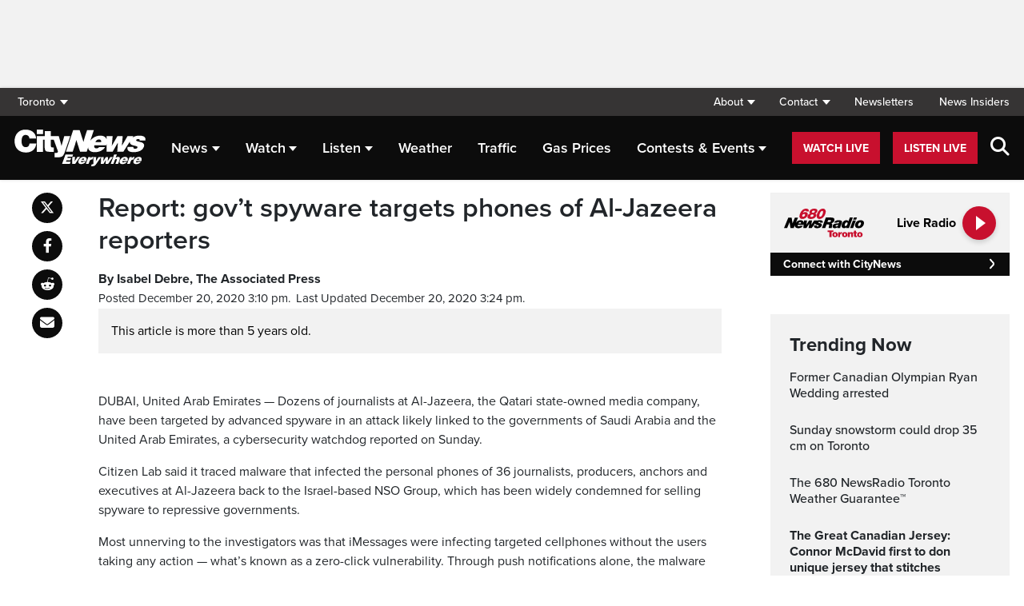

--- FILE ---
content_type: text/html; charset=UTF-8
request_url: https://toronto.citynews.ca/2020/12/20/report-govt-spyware-targets-phones-of-al-jazeera-reporters/
body_size: 23949
content:
<!DOCTYPE html>
<html dir="ltr" lang="en">
<head>
	<meta charset="utf-8">
	<meta name="viewport" content="width=device-width, initial-scale=1">
	<link rel="apple-touch-icon" sizes="180x180" href="/apple-touch-icon.png?v=2">
	<link rel="icon" type="image/png" sizes="32x32" href="/favicon-32x32.png?v=2">
	<link rel="icon" type="image/png" sizes="16x16" href="/favicon-16x16.png?v=2">
	<link rel="manifest" href="/site.webmanifest?v=2">
	<link rel="mask-icon" href="/safari-pinned-tab.svg" color="#5bbad5">
	<meta name="msapplication-TileColor" content="#da532c">
	<meta name="theme-color" content="#ffffff">
	<title>Report: gov&#039;t spyware targets phones of Al-Jazeera reporters</title>
	<meta name='robots' content='index, follow, max-image-preview:large, max-snippet:-1, max-video-preview:-1' />
	<style>img:is([sizes="auto" i], [sizes^="auto," i]) { contain-intrinsic-size: 3000px 1500px }</style>
	
	<!-- This site is optimized with the Yoast SEO plugin v25.5 - https://yoast.com/wordpress/plugins/seo/ -->
	<link rel="canonical" href="https://toronto.citynews.ca/2020/12/20/report-govt-spyware-targets-phones-of-al-jazeera-reporters/" />
	<meta property="og:locale" content="en_US" />
	<meta property="og:type" content="article" />
	<meta property="og:title" content="Report: gov&#039;t spyware targets phones of Al-Jazeera reporters" />
	<meta property="og:description" content="DUBAI, United Arab Emirates — Dozens of journalists at Al-Jazeera, the Qatari state-owned media company, have been targeted by advanced spyware in an attack likely linked to the governments of Saudi Arabia and the United Arab Emirates, a cybersecurity watchdog reported on Sunday. Citizen Lab said it traced malware that infected the personal phones of [&hellip;]" />
	<meta property="og:url" content="https://toronto.citynews.ca/2020/12/20/report-govt-spyware-targets-phones-of-al-jazeera-reporters/" />
	<meta property="og:site_name" content="CityNews Toronto" />
	<meta property="article:publisher" content="https://www.facebook.com/CityNewsTO" />
	<meta property="article:published_time" content="2020-12-20T20:10:19+00:00" />
	<meta property="article:modified_time" content="2020-12-20T20:24:17+00:00" />
	<meta property="og:image" content="https://toronto.citynews.ca/wp-content/blogs.dir/sites/10/2024/03/25/TitleCards_CityNews_1920x1080.jpg" />
	<meta property="og:image:width" content="1920" />
	<meta property="og:image:height" content="1080" />
	<meta property="og:image:type" content="image/jpeg" />
	<meta name="author" content="News Staff" />
	<meta name="twitter:card" content="summary_large_image" />
	<meta name="twitter:creator" content="@citynewsto" />
	<meta name="twitter:site" content="@citynewsto" />
	<script type="application/ld+json" class="yoast-schema-graph">{"@context":"https://schema.org","@graph":[{"@type":"Article","@id":"https://toronto.citynews.ca/2020/12/20/report-govt-spyware-targets-phones-of-al-jazeera-reporters/#article","isPartOf":{"@id":"https://toronto.citynews.ca/2020/12/20/report-govt-spyware-targets-phones-of-al-jazeera-reporters/"},"author":[{"@id":"https://toronto.citynews.ca/#/schema/person/image/475b87d867c5e5e2b876609178652ae0"}],"headline":"Report: gov&#8217;t spyware targets phones of Al-Jazeera reporters","datePublished":"2020-12-20T20:10:19+00:00","dateModified":"2020-12-20T20:24:17+00:00","mainEntityOfPage":{"@id":"https://toronto.citynews.ca/2020/12/20/report-govt-spyware-targets-phones-of-al-jazeera-reporters/"},"wordCount":986,"publisher":{"@id":"https://toronto.citynews.ca/#organization"},"articleSection":["World"],"inLanguage":"en-US"},{"@type":"WebPage","@id":"https://toronto.citynews.ca/2020/12/20/report-govt-spyware-targets-phones-of-al-jazeera-reporters/","url":"https://toronto.citynews.ca/2020/12/20/report-govt-spyware-targets-phones-of-al-jazeera-reporters/","name":"Report: gov't spyware targets phones of Al-Jazeera reporters","isPartOf":{"@id":"https://toronto.citynews.ca/#website"},"datePublished":"2020-12-20T20:10:19+00:00","dateModified":"2020-12-20T20:24:17+00:00","breadcrumb":{"@id":"https://toronto.citynews.ca/2020/12/20/report-govt-spyware-targets-phones-of-al-jazeera-reporters/#breadcrumb"},"inLanguage":"en-US","potentialAction":[{"@type":"ReadAction","target":["https://toronto.citynews.ca/2020/12/20/report-govt-spyware-targets-phones-of-al-jazeera-reporters/"]}]},{"@type":"BreadcrumbList","@id":"https://toronto.citynews.ca/2020/12/20/report-govt-spyware-targets-phones-of-al-jazeera-reporters/#breadcrumb","itemListElement":[{"@type":"ListItem","position":1,"name":"Home","item":"https://toronto.citynews.ca/"},{"@type":"ListItem","position":2,"name":"Report: gov&#8217;t spyware targets phones of Al-Jazeera reporters"}]},{"@type":"WebSite","@id":"https://toronto.citynews.ca/#website","url":"https://toronto.citynews.ca/","name":"CityNews Toronto","description":"Breaking News | Top Local Stories","publisher":{"@id":"https://toronto.citynews.ca/#organization"},"potentialAction":[{"@type":"SearchAction","target":{"@type":"EntryPoint","urlTemplate":"https://toronto.citynews.ca/?s={search_term_string}"},"query-input":{"@type":"PropertyValueSpecification","valueRequired":true,"valueName":"search_term_string"}}],"inLanguage":"en-US"},{"@type":"Organization","@id":"https://toronto.citynews.ca/#organization","name":"CityNews Toronto","url":"https://toronto.citynews.ca/","logo":{"@type":"ImageObject","inLanguage":"en-US","@id":"https://toronto.citynews.ca/#/schema/logo/image/","url":"https://toronto.citynews.ca/wp-content/blogs.dir/sites/10/2023/10/24/CityNews-Favicon.jpg","contentUrl":"https://toronto.citynews.ca/wp-content/blogs.dir/sites/10/2023/10/24/CityNews-Favicon.jpg","width":1700,"height":1700,"caption":"CityNews Toronto"},"image":{"@id":"https://toronto.citynews.ca/#/schema/logo/image/"},"sameAs":["https://www.facebook.com/CityNewsTO","https://x.com/citynewsto","https://www.instagram.com/citynewsto","https://www.youtube.com/channel/UCVKAcQQCO8vv87Gk62SutAg"]},{"@type":"Person","@id":"https://toronto.citynews.ca/#/schema/person/image/475b87d867c5e5e2b876609178652ae0","name":"News Staff","image":{"@type":"ImageObject","inLanguage":"en-US","@id":"https://toronto.citynews.ca/#/schema/person/image/f32984ed1bc6b1ce6f025c3f291b1a13","url":"https://toronto.citynews.ca/wp-content/blogs.dir/sites/10/2015/04/06/Headshot-Placeholder-310x174.jpg","contentUrl":"https://toronto.citynews.ca/wp-content/blogs.dir/sites/10/2015/04/06/Headshot-Placeholder-310x174.jpg","width":310,"height":174,"caption":"News Staff"},"url":"https://toronto.citynews.ca/author/news-staff/"}]}</script>
	<!-- / Yoast SEO plugin. -->


<link rel='dns-prefetch' href='//toronto.citynews.ca' />
<link rel='dns-prefetch' href='//cdnjs.cloudflare.com' />
<link rel='dns-prefetch' href='//assets.adobedtm.com' />
<link rel='dns-prefetch' href='//www.google.com' />
<link rel='dns-prefetch' href='//wlcdn.cstmapp.com' />
<link rel='dns-prefetch' href='//use.typekit.net' />
<link rel='dns-prefetch' href='//use.fontawesome.com' />
<link rel='dns-prefetch' href='//players.brightcove.net' />
<script type="text/javascript">
/* <![CDATA[ */
window._wpemojiSettings = {"baseUrl":"https:\/\/s.w.org\/images\/core\/emoji\/16.0.1\/72x72\/","ext":".png","svgUrl":"https:\/\/s.w.org\/images\/core\/emoji\/16.0.1\/svg\/","svgExt":".svg","source":{"concatemoji":"https:\/\/toronto.citynews.ca\/wp-includes\/js\/wp-emoji-release.min.js?ver=6.8.2"}};
/*! This file is auto-generated */
!function(s,n){var o,i,e;function c(e){try{var t={supportTests:e,timestamp:(new Date).valueOf()};sessionStorage.setItem(o,JSON.stringify(t))}catch(e){}}function p(e,t,n){e.clearRect(0,0,e.canvas.width,e.canvas.height),e.fillText(t,0,0);var t=new Uint32Array(e.getImageData(0,0,e.canvas.width,e.canvas.height).data),a=(e.clearRect(0,0,e.canvas.width,e.canvas.height),e.fillText(n,0,0),new Uint32Array(e.getImageData(0,0,e.canvas.width,e.canvas.height).data));return t.every(function(e,t){return e===a[t]})}function u(e,t){e.clearRect(0,0,e.canvas.width,e.canvas.height),e.fillText(t,0,0);for(var n=e.getImageData(16,16,1,1),a=0;a<n.data.length;a++)if(0!==n.data[a])return!1;return!0}function f(e,t,n,a){switch(t){case"flag":return n(e,"\ud83c\udff3\ufe0f\u200d\u26a7\ufe0f","\ud83c\udff3\ufe0f\u200b\u26a7\ufe0f")?!1:!n(e,"\ud83c\udde8\ud83c\uddf6","\ud83c\udde8\u200b\ud83c\uddf6")&&!n(e,"\ud83c\udff4\udb40\udc67\udb40\udc62\udb40\udc65\udb40\udc6e\udb40\udc67\udb40\udc7f","\ud83c\udff4\u200b\udb40\udc67\u200b\udb40\udc62\u200b\udb40\udc65\u200b\udb40\udc6e\u200b\udb40\udc67\u200b\udb40\udc7f");case"emoji":return!a(e,"\ud83e\udedf")}return!1}function g(e,t,n,a){var r="undefined"!=typeof WorkerGlobalScope&&self instanceof WorkerGlobalScope?new OffscreenCanvas(300,150):s.createElement("canvas"),o=r.getContext("2d",{willReadFrequently:!0}),i=(o.textBaseline="top",o.font="600 32px Arial",{});return e.forEach(function(e){i[e]=t(o,e,n,a)}),i}function t(e){var t=s.createElement("script");t.src=e,t.defer=!0,s.head.appendChild(t)}"undefined"!=typeof Promise&&(o="wpEmojiSettingsSupports",i=["flag","emoji"],n.supports={everything:!0,everythingExceptFlag:!0},e=new Promise(function(e){s.addEventListener("DOMContentLoaded",e,{once:!0})}),new Promise(function(t){var n=function(){try{var e=JSON.parse(sessionStorage.getItem(o));if("object"==typeof e&&"number"==typeof e.timestamp&&(new Date).valueOf()<e.timestamp+604800&&"object"==typeof e.supportTests)return e.supportTests}catch(e){}return null}();if(!n){if("undefined"!=typeof Worker&&"undefined"!=typeof OffscreenCanvas&&"undefined"!=typeof URL&&URL.createObjectURL&&"undefined"!=typeof Blob)try{var e="postMessage("+g.toString()+"("+[JSON.stringify(i),f.toString(),p.toString(),u.toString()].join(",")+"));",a=new Blob([e],{type:"text/javascript"}),r=new Worker(URL.createObjectURL(a),{name:"wpTestEmojiSupports"});return void(r.onmessage=function(e){c(n=e.data),r.terminate(),t(n)})}catch(e){}c(n=g(i,f,p,u))}t(n)}).then(function(e){for(var t in e)n.supports[t]=e[t],n.supports.everything=n.supports.everything&&n.supports[t],"flag"!==t&&(n.supports.everythingExceptFlag=n.supports.everythingExceptFlag&&n.supports[t]);n.supports.everythingExceptFlag=n.supports.everythingExceptFlag&&!n.supports.flag,n.DOMReady=!1,n.readyCallback=function(){n.DOMReady=!0}}).then(function(){return e}).then(function(){var e;n.supports.everything||(n.readyCallback(),(e=n.source||{}).concatemoji?t(e.concatemoji):e.wpemoji&&e.twemoji&&(t(e.twemoji),t(e.wpemoji)))}))}((window,document),window._wpemojiSettings);
/* ]]> */
</script>
<link rel='stylesheet' id='easypromos_icons-css' href='https://toronto.citynews.ca/wp-content/plugins/easypromos/css/style.css?ver=6.8.2' type='text/css' media='all' />
<link rel='stylesheet' id='easyp_widget_embed-css' href='https://wlcdn.cstmapp.com/widget/widget_popup.css?ver=6.8.2' type='text/css' media='all' />
<link rel='stylesheet' id='ai1ec_style-css' href='//toronto.citynews.ca/wp-content/plugins/all-in-one-event-calendar/public/themes-ai1ec/vortex/css/ai1ec_parsed_css.css?ver=3.0.0' type='text/css' media='all' />
<style id='wp-emoji-styles-inline-css' type='text/css'>

	img.wp-smiley, img.emoji {
		display: inline !important;
		border: none !important;
		box-shadow: none !important;
		height: 1em !important;
		width: 1em !important;
		margin: 0 0.07em !important;
		vertical-align: -0.1em !important;
		background: none !important;
		padding: 0 !important;
	}
</style>
<link rel='stylesheet' id='wp-block-library-css' href='https://toronto.citynews.ca/wp-includes/css/dist/block-library/style.min.css?ver=6.8.2' type='text/css' media='all' />
<style id='classic-theme-styles-inline-css' type='text/css'>
/*! This file is auto-generated */
.wp-block-button__link{color:#fff;background-color:#32373c;border-radius:9999px;box-shadow:none;text-decoration:none;padding:calc(.667em + 2px) calc(1.333em + 2px);font-size:1.125em}.wp-block-file__button{background:#32373c;color:#fff;text-decoration:none}
</style>
<style id='co-authors-plus-coauthors-style-inline-css' type='text/css'>
.wp-block-co-authors-plus-coauthors.is-layout-flow [class*=wp-block-co-authors-plus]{display:inline}

</style>
<style id='co-authors-plus-avatar-style-inline-css' type='text/css'>
.wp-block-co-authors-plus-avatar :where(img){height:auto;max-width:100%;vertical-align:bottom}.wp-block-co-authors-plus-coauthors.is-layout-flow .wp-block-co-authors-plus-avatar :where(img){vertical-align:middle}.wp-block-co-authors-plus-avatar:is(.alignleft,.alignright){display:table}.wp-block-co-authors-plus-avatar.aligncenter{display:table;margin-inline:auto}

</style>
<style id='co-authors-plus-image-style-inline-css' type='text/css'>
.wp-block-co-authors-plus-image{margin-bottom:0}.wp-block-co-authors-plus-image :where(img){height:auto;max-width:100%;vertical-align:bottom}.wp-block-co-authors-plus-coauthors.is-layout-flow .wp-block-co-authors-plus-image :where(img){vertical-align:middle}.wp-block-co-authors-plus-image:is(.alignfull,.alignwide) :where(img){width:100%}.wp-block-co-authors-plus-image:is(.alignleft,.alignright){display:table}.wp-block-co-authors-plus-image.aligncenter{display:table;margin-inline:auto}

</style>
<link rel='stylesheet' id='create-block-easypromos-block-css' href='https://toronto.citynews.ca/wp-content/plugins/easypromos/build/style-index.css?ver=1769011322' type='text/css' media='all' />
<style id='global-styles-inline-css' type='text/css'>
:root{--wp--preset--aspect-ratio--square: 1;--wp--preset--aspect-ratio--4-3: 4/3;--wp--preset--aspect-ratio--3-4: 3/4;--wp--preset--aspect-ratio--3-2: 3/2;--wp--preset--aspect-ratio--2-3: 2/3;--wp--preset--aspect-ratio--16-9: 16/9;--wp--preset--aspect-ratio--9-16: 9/16;--wp--preset--color--black: #000000;--wp--preset--color--cyan-bluish-gray: #abb8c3;--wp--preset--color--white: #ffffff;--wp--preset--color--pale-pink: #f78da7;--wp--preset--color--vivid-red: #cf2e2e;--wp--preset--color--luminous-vivid-orange: #ff6900;--wp--preset--color--luminous-vivid-amber: #fcb900;--wp--preset--color--light-green-cyan: #7bdcb5;--wp--preset--color--vivid-green-cyan: #00d084;--wp--preset--color--pale-cyan-blue: #8ed1fc;--wp--preset--color--vivid-cyan-blue: #0693e3;--wp--preset--color--vivid-purple: #9b51e0;--wp--preset--gradient--vivid-cyan-blue-to-vivid-purple: linear-gradient(135deg,rgba(6,147,227,1) 0%,rgb(155,81,224) 100%);--wp--preset--gradient--light-green-cyan-to-vivid-green-cyan: linear-gradient(135deg,rgb(122,220,180) 0%,rgb(0,208,130) 100%);--wp--preset--gradient--luminous-vivid-amber-to-luminous-vivid-orange: linear-gradient(135deg,rgba(252,185,0,1) 0%,rgba(255,105,0,1) 100%);--wp--preset--gradient--luminous-vivid-orange-to-vivid-red: linear-gradient(135deg,rgba(255,105,0,1) 0%,rgb(207,46,46) 100%);--wp--preset--gradient--very-light-gray-to-cyan-bluish-gray: linear-gradient(135deg,rgb(238,238,238) 0%,rgb(169,184,195) 100%);--wp--preset--gradient--cool-to-warm-spectrum: linear-gradient(135deg,rgb(74,234,220) 0%,rgb(151,120,209) 20%,rgb(207,42,186) 40%,rgb(238,44,130) 60%,rgb(251,105,98) 80%,rgb(254,248,76) 100%);--wp--preset--gradient--blush-light-purple: linear-gradient(135deg,rgb(255,206,236) 0%,rgb(152,150,240) 100%);--wp--preset--gradient--blush-bordeaux: linear-gradient(135deg,rgb(254,205,165) 0%,rgb(254,45,45) 50%,rgb(107,0,62) 100%);--wp--preset--gradient--luminous-dusk: linear-gradient(135deg,rgb(255,203,112) 0%,rgb(199,81,192) 50%,rgb(65,88,208) 100%);--wp--preset--gradient--pale-ocean: linear-gradient(135deg,rgb(255,245,203) 0%,rgb(182,227,212) 50%,rgb(51,167,181) 100%);--wp--preset--gradient--electric-grass: linear-gradient(135deg,rgb(202,248,128) 0%,rgb(113,206,126) 100%);--wp--preset--gradient--midnight: linear-gradient(135deg,rgb(2,3,129) 0%,rgb(40,116,252) 100%);--wp--preset--font-size--small: 13px;--wp--preset--font-size--medium: 20px;--wp--preset--font-size--large: 36px;--wp--preset--font-size--x-large: 42px;--wp--preset--spacing--20: 0.44rem;--wp--preset--spacing--30: 0.67rem;--wp--preset--spacing--40: 1rem;--wp--preset--spacing--50: 1.5rem;--wp--preset--spacing--60: 2.25rem;--wp--preset--spacing--70: 3.38rem;--wp--preset--spacing--80: 5.06rem;--wp--preset--shadow--natural: 6px 6px 9px rgba(0, 0, 0, 0.2);--wp--preset--shadow--deep: 12px 12px 50px rgba(0, 0, 0, 0.4);--wp--preset--shadow--sharp: 6px 6px 0px rgba(0, 0, 0, 0.2);--wp--preset--shadow--outlined: 6px 6px 0px -3px rgba(255, 255, 255, 1), 6px 6px rgba(0, 0, 0, 1);--wp--preset--shadow--crisp: 6px 6px 0px rgba(0, 0, 0, 1);}:where(.is-layout-flex){gap: 0.5em;}:where(.is-layout-grid){gap: 0.5em;}body .is-layout-flex{display: flex;}.is-layout-flex{flex-wrap: wrap;align-items: center;}.is-layout-flex > :is(*, div){margin: 0;}body .is-layout-grid{display: grid;}.is-layout-grid > :is(*, div){margin: 0;}:where(.wp-block-columns.is-layout-flex){gap: 2em;}:where(.wp-block-columns.is-layout-grid){gap: 2em;}:where(.wp-block-post-template.is-layout-flex){gap: 1.25em;}:where(.wp-block-post-template.is-layout-grid){gap: 1.25em;}.has-black-color{color: var(--wp--preset--color--black) !important;}.has-cyan-bluish-gray-color{color: var(--wp--preset--color--cyan-bluish-gray) !important;}.has-white-color{color: var(--wp--preset--color--white) !important;}.has-pale-pink-color{color: var(--wp--preset--color--pale-pink) !important;}.has-vivid-red-color{color: var(--wp--preset--color--vivid-red) !important;}.has-luminous-vivid-orange-color{color: var(--wp--preset--color--luminous-vivid-orange) !important;}.has-luminous-vivid-amber-color{color: var(--wp--preset--color--luminous-vivid-amber) !important;}.has-light-green-cyan-color{color: var(--wp--preset--color--light-green-cyan) !important;}.has-vivid-green-cyan-color{color: var(--wp--preset--color--vivid-green-cyan) !important;}.has-pale-cyan-blue-color{color: var(--wp--preset--color--pale-cyan-blue) !important;}.has-vivid-cyan-blue-color{color: var(--wp--preset--color--vivid-cyan-blue) !important;}.has-vivid-purple-color{color: var(--wp--preset--color--vivid-purple) !important;}.has-black-background-color{background-color: var(--wp--preset--color--black) !important;}.has-cyan-bluish-gray-background-color{background-color: var(--wp--preset--color--cyan-bluish-gray) !important;}.has-white-background-color{background-color: var(--wp--preset--color--white) !important;}.has-pale-pink-background-color{background-color: var(--wp--preset--color--pale-pink) !important;}.has-vivid-red-background-color{background-color: var(--wp--preset--color--vivid-red) !important;}.has-luminous-vivid-orange-background-color{background-color: var(--wp--preset--color--luminous-vivid-orange) !important;}.has-luminous-vivid-amber-background-color{background-color: var(--wp--preset--color--luminous-vivid-amber) !important;}.has-light-green-cyan-background-color{background-color: var(--wp--preset--color--light-green-cyan) !important;}.has-vivid-green-cyan-background-color{background-color: var(--wp--preset--color--vivid-green-cyan) !important;}.has-pale-cyan-blue-background-color{background-color: var(--wp--preset--color--pale-cyan-blue) !important;}.has-vivid-cyan-blue-background-color{background-color: var(--wp--preset--color--vivid-cyan-blue) !important;}.has-vivid-purple-background-color{background-color: var(--wp--preset--color--vivid-purple) !important;}.has-black-border-color{border-color: var(--wp--preset--color--black) !important;}.has-cyan-bluish-gray-border-color{border-color: var(--wp--preset--color--cyan-bluish-gray) !important;}.has-white-border-color{border-color: var(--wp--preset--color--white) !important;}.has-pale-pink-border-color{border-color: var(--wp--preset--color--pale-pink) !important;}.has-vivid-red-border-color{border-color: var(--wp--preset--color--vivid-red) !important;}.has-luminous-vivid-orange-border-color{border-color: var(--wp--preset--color--luminous-vivid-orange) !important;}.has-luminous-vivid-amber-border-color{border-color: var(--wp--preset--color--luminous-vivid-amber) !important;}.has-light-green-cyan-border-color{border-color: var(--wp--preset--color--light-green-cyan) !important;}.has-vivid-green-cyan-border-color{border-color: var(--wp--preset--color--vivid-green-cyan) !important;}.has-pale-cyan-blue-border-color{border-color: var(--wp--preset--color--pale-cyan-blue) !important;}.has-vivid-cyan-blue-border-color{border-color: var(--wp--preset--color--vivid-cyan-blue) !important;}.has-vivid-purple-border-color{border-color: var(--wp--preset--color--vivid-purple) !important;}.has-vivid-cyan-blue-to-vivid-purple-gradient-background{background: var(--wp--preset--gradient--vivid-cyan-blue-to-vivid-purple) !important;}.has-light-green-cyan-to-vivid-green-cyan-gradient-background{background: var(--wp--preset--gradient--light-green-cyan-to-vivid-green-cyan) !important;}.has-luminous-vivid-amber-to-luminous-vivid-orange-gradient-background{background: var(--wp--preset--gradient--luminous-vivid-amber-to-luminous-vivid-orange) !important;}.has-luminous-vivid-orange-to-vivid-red-gradient-background{background: var(--wp--preset--gradient--luminous-vivid-orange-to-vivid-red) !important;}.has-very-light-gray-to-cyan-bluish-gray-gradient-background{background: var(--wp--preset--gradient--very-light-gray-to-cyan-bluish-gray) !important;}.has-cool-to-warm-spectrum-gradient-background{background: var(--wp--preset--gradient--cool-to-warm-spectrum) !important;}.has-blush-light-purple-gradient-background{background: var(--wp--preset--gradient--blush-light-purple) !important;}.has-blush-bordeaux-gradient-background{background: var(--wp--preset--gradient--blush-bordeaux) !important;}.has-luminous-dusk-gradient-background{background: var(--wp--preset--gradient--luminous-dusk) !important;}.has-pale-ocean-gradient-background{background: var(--wp--preset--gradient--pale-ocean) !important;}.has-electric-grass-gradient-background{background: var(--wp--preset--gradient--electric-grass) !important;}.has-midnight-gradient-background{background: var(--wp--preset--gradient--midnight) !important;}.has-small-font-size{font-size: var(--wp--preset--font-size--small) !important;}.has-medium-font-size{font-size: var(--wp--preset--font-size--medium) !important;}.has-large-font-size{font-size: var(--wp--preset--font-size--large) !important;}.has-x-large-font-size{font-size: var(--wp--preset--font-size--x-large) !important;}
:where(.wp-block-post-template.is-layout-flex){gap: 1.25em;}:where(.wp-block-post-template.is-layout-grid){gap: 1.25em;}
:where(.wp-block-columns.is-layout-flex){gap: 2em;}:where(.wp-block-columns.is-layout-grid){gap: 2em;}
:root :where(.wp-block-pullquote){font-size: 1.5em;line-height: 1.6;}
</style>
<link rel='stylesheet' id='rdm-dynamic-tag-management-css' href='https://toronto.citynews.ca/wp-content/plugins/rdm-dynamic-tag-management/public/css/rdm-dynamic-tag-management-public.css?ver=3.0' type='text/css' media='all' />
<link rel='stylesheet' id='rdm-pinned-video-css' href='https://toronto.citynews.ca/wp-content/plugins/rdm-pinned-video/public/css/rdm-pinned-video-public.css?ver=1.2.9' type='text/css' media='all' />
<link rel='stylesheet' id='rdm_solr_search-css' href='https://toronto.citynews.ca/wp-content/plugins/rdm-solr/dist/css/rdm-solr-form.css?ver=6.8.2' type='text/css' media='all' />
<link rel='stylesheet' id='BcVideoJSMainCSS-css' href='https://toronto.citynews.ca/wp-content/plugins/rdm-video-cloud/video/assets/css/main.css?ver=6.8.2' type='text/css' media='all' />
<link rel='stylesheet' id='typekit-css' href='https://use.typekit.net/mpm7jpm.css?ver=1' type='text/css' media='all' />
<link rel='stylesheet' id='fontawesome-css' href='https://use.fontawesome.com/releases/v6.4.2/css/all.css?ver=1' type='text/css' media='all' />
<link rel='stylesheet' id='main-citynews-2023-style-css' href='https://toronto.citynews.ca/wp-content/themes/citynews-2023/build/main.css?ver=1' type='text/css' media='all' />
<link rel='stylesheet' id='brightcove-pip-css-css' href='https://players.brightcove.net/videojs-pip/1/videojs-pip.css?ver=2.8.8' type='text/css' media='all' />
<link rel='stylesheet' id='brightcove-playlist-css' href='https://toronto.citynews.ca/wp-content/plugins/brightcove-video-connect/assets/css/brightcove_playlist.min.css?ver=2.8.8' type='text/css' media='all' />
<script type="text/javascript" src="https://toronto.citynews.ca/wp-content/plugins/easypromos/js/easypromos-mce-button.js?ver=6.8.2" id="easypromos-frame-js-js"></script>
<script type="text/javascript" src="https://cdnjs.cloudflare.com/ajax/libs/detectizr/2.2.0/detectizr.min.js?ver=6.8.2" id="detectizr-js"></script>
<script type="text/javascript" src="//assets.adobedtm.com/8cf1b6f99d16/0c065ad35d95/launch-c36c1b4f6114.min.js?ver=6.8.2" id="dtm-js"></script>
<script type="text/javascript" src="https://toronto.citynews.ca/wp-includes/js/jquery/jquery.min.js?ver=3.7.1" id="jquery-core-js"></script>
<script type="text/javascript" src="https://toronto.citynews.ca/wp-includes/js/jquery/jquery-migrate.min.js?ver=3.4.1" id="jquery-migrate-js"></script>
<script type="text/javascript" id="rdm-dynamic-tag-management-js-extra">
/* <![CDATA[ */
var localize_array = {"ajax_url":"https:\/\/toronto.citynews.ca\/wp-admin\/admin-ajax.php","authentication_type":""};
/* ]]> */
</script>
<script type="text/javascript" src="https://toronto.citynews.ca/wp-content/plugins/rdm-dynamic-tag-management/public/js/rdm-dynamic-tag-management-public.js?ver=6.8.2" id="rdm-dynamic-tag-management-js"></script>
<script type="text/javascript" id="wpgmza_data-js-extra">
/* <![CDATA[ */
var wpgmza_google_api_status = {"message":"Engine is not google-maps","code":"ENGINE_NOT_GOOGLE_MAPS"};
/* ]]> */
</script>
<script type="text/javascript" src="https://toronto.citynews.ca/wp-content/plugins/wp-google-maps/wpgmza_data.js?ver=6.8.2" id="wpgmza_data-js"></script>
<script type="text/javascript" src="https://8c11ebd904100d.rogersmedia.com/utilityx.js?ver=6.4.4" id="rsm-ad-utility-blocker-detect-js"></script>
<script type="text/javascript" src="https://utility.rogersmedia.com/utility.js?ver=6.4.4" id="rsm-ad-utility-main-js"></script>
<link rel="https://api.w.org/" href="https://toronto.citynews.ca/wp-json/" /><link rel="alternate" title="JSON" type="application/json" href="https://toronto.citynews.ca/wp-json/wp/v2/posts/2363489" /><link rel="EditURI" type="application/rsd+xml" title="RSD" href="https://toronto.citynews.ca/xmlrpc.php?rsd" />
<meta name="generator" content="WordPress 6.8.2" />
<link rel='shortlink' href='https://toronto.citynews.ca/?p=2363489' />
<link rel="alternate" title="oEmbed (JSON)" type="application/json+oembed" href="https://toronto.citynews.ca/wp-json/oembed/1.0/embed?url=https%3A%2F%2Ftoronto.citynews.ca%2F2020%2F12%2F20%2Freport-govt-spyware-targets-phones-of-al-jazeera-reporters%2F" />
<link rel="alternate" title="oEmbed (XML)" type="text/xml+oembed" href="https://toronto.citynews.ca/wp-json/oembed/1.0/embed?url=https%3A%2F%2Ftoronto.citynews.ca%2F2020%2F12%2F20%2Freport-govt-spyware-targets-phones-of-al-jazeera-reporters%2F&#038;format=xml" />
<style>
.pinned{z-index:2500000;position:fixed;left:0}.slide{-webkit-transition:all .25s ease-in-out;-moz-transition:all .25s ease-in-out;-o-transition:all .25s ease-in-out;transition:all .25s ease-in-out}.slide-pinned{-webkit-transform:translateY(0);-ms-transform:translateY(0);transform:translateY(0)}.slide-unpinned{-webkit-transform:translateY(-100%);-ms-transform:translateY(-100%);transform:translateY(-100%)}.sticky{display:block;position:-webkit-sticky;position:sticky;top:100px;padding-bottom:4em}#firstConteiner>div.sticky{bottom:auto!important}
</style>
<script type="text/javascript">
	const ready = n => document.readyState !== "loading" ? n() : document.addEventListener("DOMContentLoaded", n);
	var adTargets,
		infiniteScrollLastAdUnitPath = adUnitPath,
		infiniteScrollLastAdTargets  = adTargets,
		adUnitPath = "/7326/en.citynews_toronto.web",
		articleMetaData = articleMetaData || {};

	articleMetaData["2363489"] = {"section":"2020/12/20","ad_unit_path":"en.citynews_toronto.web","page":"2020,12,20,report-govt-spyware-targets-phones-of-al-jazeera-reporters"};
	articleMetaData["2363489"]["title"] = "Report: gov&#8217;t spyware targets phones of Al-Jazeera reporters" ;
	articleMetaData["2363489"]["postid"] = "2363489" ;
	articleMetaData["2363489"]["tags"] = [""] ;
	articleMetaData["2363489"]["category"] = "World" ;
	articleMetaData["2363489"]["author"] = "News_Staff" ;
	
	adTargets = e => {
		let t = articleMetaData["2363489"];
		return e !== undefined && (t = { ...articleMetaData["2363489"], ...e }), t.section !== undefined && t.section === "/" && (t.section = "homepage"), t;
	};
	window.googletag?.pubadsReady && typeof window.googletag.pubads === "function" && ["sponsid", "page", "section"].forEach(key => window.googletag.pubads().clearTargeting(key));

	if ("function" === typeof RDMAdUtility) {
		window.adUtility = new RDMAdUtility({
			autoPlayingVideo: false,
			site: "en.citynews_toronto.web"

		});
	}
	var ad_sticky_time = window.innerWidth > 767 ? 5000 : 5000;
</script>
					<script type="application/adobe" class="adobe-mobile-analytics">
			{"author":"Isabel Debre, The Associated Press","cms-id":2363489,"bc-id":""}			</script>
			
                              <script>!function(a){var e="https://s.go-mpulse.net/boomerang/",t="addEventListener";if("False"=="True")a.BOOMR_config=a.BOOMR_config||{},a.BOOMR_config.PageParams=a.BOOMR_config.PageParams||{},a.BOOMR_config.PageParams.pci=!0,e="https://s2.go-mpulse.net/boomerang/";if(window.BOOMR_API_key="A5Q4N-7YZ3Y-629J9-SP3KR-ZAJKZ",function(){function n(e){a.BOOMR_onload=e&&e.timeStamp||(new Date).getTime()}if(!a.BOOMR||!a.BOOMR.version&&!a.BOOMR.snippetExecuted){a.BOOMR=a.BOOMR||{},a.BOOMR.snippetExecuted=!0;var i,_,o,r=document.createElement("iframe");if(a[t])a[t]("load",n,!1);else if(a.attachEvent)a.attachEvent("onload",n);r.src="javascript:void(0)",r.title="",r.role="presentation",(r.frameElement||r).style.cssText="width:0;height:0;border:0;display:none;",o=document.getElementsByTagName("script")[0],o.parentNode.insertBefore(r,o);try{_=r.contentWindow.document}catch(O){i=document.domain,r.src="javascript:var d=document.open();d.domain='"+i+"';void(0);",_=r.contentWindow.document}_.open()._l=function(){var a=this.createElement("script");if(i)this.domain=i;a.id="boomr-if-as",a.src=e+"A5Q4N-7YZ3Y-629J9-SP3KR-ZAJKZ",BOOMR_lstart=(new Date).getTime(),this.body.appendChild(a)},_.write("<bo"+'dy onload="document._l();">'),_.close()}}(),"".length>0)if(a&&"performance"in a&&a.performance&&"function"==typeof a.performance.setResourceTimingBufferSize)a.performance.setResourceTimingBufferSize();!function(){if(BOOMR=a.BOOMR||{},BOOMR.plugins=BOOMR.plugins||{},!BOOMR.plugins.AK){var e=""=="true"?1:0,t="",n="aoijb7yxhwsni2lt42ya-f-de7076bfb-clientnsv4-s.akamaihd.net",i="false"=="true"?2:1,_={"ak.v":"39","ak.cp":"1245557","ak.ai":parseInt("747585",10),"ak.ol":"0","ak.cr":10,"ak.ipv":4,"ak.proto":"h2","ak.rid":"5d39398a","ak.r":47376,"ak.a2":e,"ak.m":"i","ak.n":"essl","ak.bpcip":"3.144.144.0","ak.cport":51958,"ak.gh":"23.200.85.112","ak.quicv":"","ak.tlsv":"tls1.3","ak.0rtt":"","ak.0rtt.ed":"","ak.csrc":"-","ak.acc":"","ak.t":"1769203376","ak.ak":"hOBiQwZUYzCg5VSAfCLimQ==[base64]//VMLL1UDb+UF8zsT8muSMQi1EhGJCeFpjcq9YhkCFQ4B0SBriH2Qx+/jsfnT9JjvwiE4CObplzbgdK/dD4Q4jaSBLrvdu2WZVasTJZDMAEutSJNQ505ugr3xwRv0hhbL0ME5j2exn1skDQbL2LhdNTxvWrA/gWwUXoyishuFRVVyStQcmzwFoCL6eJ/nAPs+vtwLVShPAi7A0OV5SpWdo6RcC0flj4iPQ=","ak.pv":"105","ak.dpoabenc":"","ak.tf":i};if(""!==t)_["ak.ruds"]=t;var o={i:!1,av:function(e){var t="http.initiator";if(e&&(!e[t]||"spa_hard"===e[t]))_["ak.feo"]=void 0!==a.aFeoApplied?1:0,BOOMR.addVar(_)},rv:function(){var a=["ak.bpcip","ak.cport","ak.cr","ak.csrc","ak.gh","ak.ipv","ak.m","ak.n","ak.ol","ak.proto","ak.quicv","ak.tlsv","ak.0rtt","ak.0rtt.ed","ak.r","ak.acc","ak.t","ak.tf"];BOOMR.removeVar(a)}};BOOMR.plugins.AK={akVars:_,akDNSPreFetchDomain:n,init:function(){if(!o.i){var a=BOOMR.subscribe;a("before_beacon",o.av,null,null),a("onbeacon",o.rv,null,null),o.i=!0}return this},is_complete:function(){return!0}}}}()}(window);</script></head>

<body class="wp-singular post-template-default single single-post postid-2363489 single-format-standard wp-theme-citynews-2023">
				<div id="master-leaderboard" class="sticky-top sticky-animate-top ad-load d-flex align-items-center justify-content-center grey-background" data-ad-type="_AD_LEADERBOARD_MASTER" data-ad-type-xs="_AD_MULTIAD_MOB" data-ad-type-lg="_AD_MULTIAD_LBSL"></div>
		<div class="skipnav" role="complementary" aria-label="skip-to-main">
	<a href="#main-content">
		Skip to main content
	</a>
</div>
<header id="site-header" class="sticky-top sticky-animate-top" role="banner">
	<!-- Secondary Menu Container -->
	<div class="topbar d-none d-md-block">
		<div class="container-secondary container">
			<div class="row">
				<div class="col-12">
					<div class="justify-content-end nav">
					<div class="px-3 location-toggle nav-item dropdown"><a role="button" aria-label="Select Your City" class="dropdown-toggle nav-link" data-bs-toggle="dropdown" href="#" aria-expanded="false" itemscope itemtype="http://www.schema.org/SiteNavigationElement">Toronto</a> <ul class="dropdown-menu menu-site-locations"> <li  id="menu-item-253" class="menu-item menu-item-type-custom menu-item-object-custom menu-item-253 nav-item"><a itemprop="url" href="https://calgary.citynews.ca" class="nav-link"><span itemprop="name">Calgary</span></a></li>
<li  id="menu-item-21" class="menu-item menu-item-type-custom menu-item-object-custom menu-item-21 nav-item"><a itemprop="url" href="https://edmonton.citynews.ca" class="nav-link"><span itemprop="name">Edmonton</span></a></li>
<li  id="menu-item-2375" class="menu-item menu-item-type-custom menu-item-object-custom menu-item-2375 nav-item"><a itemprop="url" href="https://halifax.citynews.ca" class="nav-link"><span itemprop="name">Halifax</span></a></li>
<li  id="menu-item-2374" class="menu-item menu-item-type-custom menu-item-object-custom menu-item-2374 nav-item"><a itemprop="url" href="https://kitchener.citynews.ca" class="nav-link"><span itemprop="name">Kitchener</span></a></li>
<li  id="menu-item-251" class="menu-item menu-item-type-custom menu-item-object-custom menu-item-251 nav-item"><a itemprop="url" href="https://montreal.citynews.ca" class="nav-link"><span itemprop="name">Montreal</span></a></li>
<li  id="menu-item-2255" class="menu-item menu-item-type-custom menu-item-object-custom menu-item-2255 nav-item"><a itemprop="url" href="https://ottawa.citynews.ca" class="nav-link"><span itemprop="name">Ottawa</span></a></li>
<li  id="menu-item-7" class="menu-item menu-item-type-custom menu-item-object-custom menu-item-7 nav-item d-none"><a itemprop="url" href="https://toronto.citynews.ca" class="nav-link"><span itemprop="name">Toronto</span></a></li>
<li  id="menu-item-255" class="menu-item menu-item-type-custom menu-item-object-custom menu-item-255 nav-item"><a itemprop="url" href="https://vancouver.citynews.ca" class="nav-link"><span itemprop="name">Vancouver</span></a></li>
<li  id="menu-item-19" class="menu-item menu-item-type-custom menu-item-object-custom menu-item-19 nav-item"><a itemprop="url" href="https://winnipeg.citynews.ca" class="nav-link"><span itemprop="name">Winnipeg</span></a></li>
 </ul></div><div class="navtoogle-class"><ul id="menu-03-top-nav-secondary" class="justify-content-end nav" itemscope itemtype="http://www.schema.org/SiteNavigationElement"><li  id="menu-item-3255412" class="menu-item menu-item-type-custom menu-item-object-custom menu-item-has-children dropdown menu-item-3255412 nav-item"><a href="#" aria-expanded="false" class="dropdown-toggle nav-link" id="menu-item-dropdown-3255412" data-bs-toggle="dropdown" role="button"><span itemprop="name">About</span></a>
<ul class="dropdown-menu" aria-labelledby="menu-item-dropdown-3255412">
	<li  id="menu-item-3255411" class="menu-item menu-item-type-post_type menu-item-object-page menu-item-3255411 nav-item"><a itemprop="url" href="https://toronto.citynews.ca/about/" class="dropdown-item"><span itemprop="name">About Us</span></a></li>
	<li  id="menu-item-3255408" class="menu-item menu-item-type-custom menu-item-object-custom menu-item-3255408 nav-item"><a itemprop="url" href="/our-team" class="dropdown-item"><span itemprop="name">Our Team</span></a></li>
	<li  id="menu-item-3255410" class="menu-item menu-item-type-custom menu-item-object-custom menu-item-3255410 nav-item"><a itemprop="url" href="/connect" class="dropdown-item"><span itemprop="name">Where to Find Us</span></a></li>
	<li  id="menu-item-3255418" class="menu-item menu-item-type-custom menu-item-object-custom menu-item-3255418 nav-item"><a itemprop="url" href="/careers" class="dropdown-item"><span itemprop="name">Careers &#038; Internships</span></a></li>
</ul>
</li>
<li  id="menu-item-3255413" class="menu-item menu-item-type-post_type menu-item-object-page menu-item-has-children dropdown menu-item-3255413 nav-item"><a href="#" aria-expanded="false" class="dropdown-toggle nav-link" id="menu-item-dropdown-3255413" data-bs-toggle="dropdown" role="button"><span itemprop="name">Contact</span></a>
<ul class="dropdown-menu" aria-labelledby="menu-item-dropdown-3255413">
	<li  id="menu-item-3767702" class="menu-item menu-item-type-custom menu-item-object-custom menu-item-3767702 nav-item"><a itemprop="url" href="/contact" class="dropdown-item"><span itemprop="name">Contact Us</span></a></li>
	<li  id="menu-item-3767706" class="menu-item menu-item-type-custom menu-item-object-custom menu-item-3767706 nav-item"><a itemprop="url" href="/newstips" class="dropdown-item"><span itemprop="name">Submit a News Tip</span></a></li>
	<li  id="menu-item-3767701" class="menu-item menu-item-type-custom menu-item-object-custom menu-item-3767701 nav-item"><a itemprop="url" href="/speakerscorner" class="dropdown-item"><span itemprop="name">Speakers Corner</span></a></li>
	<li  id="menu-item-3775655" class="menu-item menu-item-type-post_type menu-item-object-page menu-item-3775655 nav-item"><a itemprop="url" href="https://toronto.citynews.ca/athlete/" class="dropdown-item"><span itemprop="name">Athlete of the Week</span></a></li>
	<li  id="menu-item-3255409" class="menu-item menu-item-type-custom menu-item-object-custom menu-item-3255409 nav-item"><a itemprop="url" href="http://grow.rogerssportsandmedia.com" class="dropdown-item"><span itemprop="name">Advertise With Us</span></a></li>
</ul>
</li>
<li  id="menu-item-3255416" class="menu-item menu-item-type-custom menu-item-object-custom menu-item-3255416 nav-item"><a itemprop="url" href="/newsletters" class="nav-link"><span itemprop="name">Newsletters</span></a></li>
<li  id="menu-item-3619561" class="menu-item menu-item-type-custom menu-item-object-custom menu-item-3619561 nav-item"><a itemprop="url" href="/changes-to-the-citynews-insider-club/" class="nav-link"><span itemprop="name">News Insiders</span></a></li>
</ul></div>					</div>
				</div>					
			</div>
		</div>
	</div>
	<!-- Primary Menu Container -->
	<div class="container-primary container">
		<div class="row">
			<div class="container-primary-col col-12">
				<nav role="navigation" class="navbar navbar-expand-md navbar-light">
					<span class="navbar-brand">
						<a href="/">
							<img class="parent-logo ms-3 m-sm-0" src="https://toronto.citynews.ca/wp-content/themes/citynews-2023/src/images/CityNews_Everywhere_White.svg" alt="CityNews Everywhere">
						</a>
					</span>
										<a class="live-video-cta ms-auto me-3 align-self-center d-md-none" href="/video/">Watch Live</a>
															<button aria-controls="primary-navbar-nav" type="button" aria-label="Navigation menu" aria-describedby="Navigation menu" id="mobile-navbar-toggler" aria-expanded="false" aria-controls="primary-navbar-nav" class="pe-3 navbar-toggler collapsed mobile-navbar-toggler" data-bs-toggle="collapse" data-bs-target=".mobile-navbar-toggler-target"><span class="navbar-toggler-icon"></span></button>
					<div class="darken-overlay mobile-navbar-toggler" data-bs-toggle="collapse" data-bs-target=".mobile-navbar-toggler-target" id="mobile-menu-dark-overlay" aria-hidden="true"></div>
					<div class="navbar-collapse collapse mobile-navbar-toggler-target" id="primary-navbar-nav">	
					<div class="d-flex d-md-none ps-3"><button type="button" class="search-button d-block d-md-none open-search-overlay" aria-label="Site Search" role="search"><i class="fas fa-search"></i></button></div>
											<div class="d-flex justify-content-end d-md-none m-3 ms-auto"><a href="/audio" class="listen-live-cta">Listen Live</a></div>
											<ul id="menu-02-top-nav-primary" class="navbar-nav mx-3 mx-md-0" itemscope itemtype="http://www.schema.org/SiteNavigationElement"><li  id="menu-item-3255375" class="menu-item menu-item-type-custom menu-item-object-custom menu-item-has-children dropdown menu-item-3255375 nav-item"><a href="#" aria-expanded="false" class="dropdown-toggle nav-link" id="menu-item-dropdown-3255375" data-bs-toggle="dropdown" role="button"><span itemprop="name">News</span></a>
<ul class="dropdown-menu" aria-labelledby="menu-item-dropdown-3255375">
<button class="back-to-primary d-md-none">All</button>	<li  id="menu-item-3255372" class="menu-item menu-item-type-taxonomy menu-item-object-category menu-item-3255372 nav-item"><a itemprop="url" href="https://toronto.citynews.ca/category/local/" class="dropdown-item"><span itemprop="name">Local</span></a></li>
	<li  id="menu-item-3255371" class="menu-item menu-item-type-taxonomy menu-item-object-category menu-item-3255371 nav-item"><a itemprop="url" href="https://toronto.citynews.ca/category/canada/" class="dropdown-item"><span itemprop="name">Canada</span></a></li>
	<li  id="menu-item-3255369" class="menu-item menu-item-type-taxonomy menu-item-object-category current-post-ancestor current-menu-parent current-post-parent active menu-item-3255369 nav-item"><a itemprop="url" href="https://toronto.citynews.ca/category/world/" class="dropdown-item"><span itemprop="name">World</span></a></li>
	<li  id="menu-item-3255370" class="menu-item menu-item-type-taxonomy menu-item-object-category menu-item-3255370 nav-item"><a itemprop="url" href="https://toronto.citynews.ca/category/business/" class="dropdown-item"><span itemprop="name">Business</span></a></li>
	<li  id="menu-item-3323841" class="menu-item menu-item-type-custom menu-item-object-custom menu-item-3323841 nav-item"><a itemprop="url" href="https://www.sportsnet.ca" class="dropdown-item"><span itemprop="name">Sports</span></a></li>
	<li  id="menu-item-3255373" class="menu-item menu-item-type-taxonomy menu-item-object-category menu-item-3255373 nav-item"><a itemprop="url" href="https://toronto.citynews.ca/category/entertainment/" class="dropdown-item"><span itemprop="name">Entertainment</span></a></li>
	<li  id="menu-item-3255397" class="menu-item menu-item-type-taxonomy menu-item-object-category menu-item-3255397 nav-item"><a itemprop="url" href="https://toronto.citynews.ca/category/life/" class="dropdown-item"><span itemprop="name">Life</span></a></li>
</ul>
</li>
<li  id="menu-item-3255382" class="menu-item menu-item-type-custom menu-item-object-custom menu-item-has-children dropdown menu-item-3255382 nav-item"><a href="#" aria-expanded="false" class="dropdown-toggle nav-link" id="menu-item-dropdown-3255382" data-bs-toggle="dropdown" role="button"><span itemprop="name">Watch</span></a>
<ul class="dropdown-menu" aria-labelledby="menu-item-dropdown-3255382">
<button class="back-to-primary d-md-none">All</button>	<li  id="menu-item-3496261" class="menu-item menu-item-type-custom menu-item-object-custom menu-item-3496261 nav-item"><a itemprop="url" href="/video" class="dropdown-item"><span itemprop="name">Livestream</span></a></li>
	<li  id="menu-item-3496260" class="menu-item menu-item-type-custom menu-item-object-custom menu-item-3496260 nav-item"><a itemprop="url" href="/latest-videos" class="dropdown-item"><span itemprop="name">Latest Videos</span></a></li>
	<li  id="menu-item-3510294" class="menu-item menu-item-type-custom menu-item-object-custom menu-item-3510294 nav-item"><a itemprop="url" href="https://www.youtube.com/c/citynews/featured" class="dropdown-item"><span itemprop="name">YouTube</span></a></li>
</ul>
</li>
<li  id="menu-item-3255385" class="menu-item menu-item-type-custom menu-item-object-custom menu-item-has-children dropdown menu-item-3255385 nav-item"><a href="#" aria-expanded="false" class="dropdown-toggle nav-link" id="menu-item-dropdown-3255385" data-bs-toggle="dropdown" role="button"><span itemprop="name">Listen</span></a>
<ul class="dropdown-menu" aria-labelledby="menu-item-dropdown-3255385">
<button class="back-to-primary d-md-none">All</button>	<li  id="menu-item-3510295" class="menu-item menu-item-type-custom menu-item-object-custom menu-item-3510295 nav-item"><a itemprop="url" href="/listenlive" class="dropdown-item"><span itemprop="name">Listen Live</span></a></li>
	<li  id="menu-item-3496251" class="menu-item menu-item-type-custom menu-item-object-custom menu-item-3496251 nav-item"><a itemprop="url" href="https://toronto.citynews.ca/audio/latest-headlines/" class="dropdown-item"><span itemprop="name">Latest Headlines</span></a></li>
	<li  id="menu-item-3770714" class="menu-item menu-item-type-custom menu-item-object-custom menu-item-3770714 nav-item"><a itemprop="url" href="https://toronto.citynews.ca/audio/audio_traffic_weather" class="dropdown-item"><span itemprop="name">Latest Traffic Report</span></a></li>
	<li  id="menu-item-3496252" class="menu-item menu-item-type-custom menu-item-object-custom menu-item-3496252 nav-item"><a itemprop="url" href="https://toronto.citynews.ca/audio/latest-sports-update/" class="dropdown-item"><span itemprop="name">Latest Sports Update</span></a></li>
	<li  id="menu-item-3770715" class="menu-item menu-item-type-custom menu-item-object-custom menu-item-3770715 nav-item"><a itemprop="url" href="https://toronto.citynews.ca/audio/latest-business-report/" class="dropdown-item"><span itemprop="name">Latest Business Report</span></a></li>
	<li  id="menu-item-4137227" class="menu-item menu-item-type-custom menu-item-object-custom menu-item-4137227 nav-item"><a itemprop="url" href="https://thebigstorypodcast.ca/" class="dropdown-item"><span itemprop="name">The Big Story Podcast</span></a></li>
	<li  id="menu-item-4271325" class="menu-item menu-item-type-custom menu-item-object-custom menu-item-4271325 nav-item"><a itemprop="url" href="https://www.seekyoursound.com" class="dropdown-item"><span itemprop="name">Seekr Audio App</span></a></li>
	<li  id="menu-item-3255388" class="menu-item menu-item-type-custom menu-item-object-custom menu-item-3255388 nav-item"><a itemprop="url" href="/audio" class="dropdown-item"><span itemprop="name">All Shows</span></a></li>
</ul>
</li>
<li  id="menu-item-3255391" class="menu-item menu-item-type-post_type menu-item-object-page menu-item-3255391 nav-item"><a itemprop="url" href="https://toronto.citynews.ca/weather/" class="nav-link"><span itemprop="name">Weather</span></a></li>
<li  id="menu-item-3255392" class="menu-item menu-item-type-custom menu-item-object-custom menu-item-3255392 nav-item"><a itemprop="url" href="/traffic" class="nav-link"><span itemprop="name">Traffic</span></a></li>
<li  id="menu-item-3255389" class="menu-item menu-item-type-custom menu-item-object-custom menu-item-3255389 nav-item"><a itemprop="url" href="/toronto-gta-gas-prices" class="nav-link"><span itemprop="name">Gas Prices</span></a></li>
<li  id="menu-item-3255393" class="menu-item menu-item-type-custom menu-item-object-custom menu-item-has-children dropdown menu-item-3255393 nav-item"><a href="#" aria-expanded="false" class="dropdown-toggle nav-link" id="menu-item-dropdown-3255393" data-bs-toggle="dropdown" role="button"><span itemprop="name">Contests &#038; Events</span></a>
<ul class="dropdown-menu" aria-labelledby="menu-item-dropdown-3255393">
<button class="back-to-primary d-md-none">All</button>	<li  id="menu-item-3255394" class="menu-item menu-item-type-custom menu-item-object-custom menu-item-3255394 nav-item"><a itemprop="url" href="/contests" class="dropdown-item"><span itemprop="name">Contests</span></a></li>
	<li  id="menu-item-3414047" class="menu-item menu-item-type-custom menu-item-object-custom menu-item-3414047 nav-item"><a itemprop="url" href="/events" class="dropdown-item"><span itemprop="name">Events</span></a></li>
	<li  id="menu-item-3255396" class="menu-item menu-item-type-custom menu-item-object-custom menu-item-3255396 nav-item"><a itemprop="url" href="/general-contest-rules/" class="dropdown-item"><span itemprop="name">General Contest Rules</span></a></li>
</ul>
</li>
</ul>						<ul class="navbar-nav secondary d-md-none mx-3">
							<div class="dropdown-divider" role="separator"></div>
							<li class="dropdown nav-item">
								<a href="#" tabindex="0" role="button" aria-expanded="false" class="dropdown-toggle nav-link" data-bs-toggle="dropdown" aria-label="Toronto">
									<span itemprop="name">Toronto</span>
								</a> 
								<ul class="dropdown-menu location-toggle" itemscope itemtype="http://www.schema.org/SiteNavigationElement"> <button class="back-to-primary d-md-none">All</button><p class="secondary-title d-md-none" tabindex="0">Toronto</p> <li  class="menu-item menu-item-type-custom menu-item-object-custom menu-item-253 nav-item"><a itemprop="url" href="https://calgary.citynews.ca" class="nav-link dropdown-item">Calgary</a></li>
<li  class="menu-item menu-item-type-custom menu-item-object-custom menu-item-21 nav-item"><a itemprop="url" href="https://edmonton.citynews.ca" class="nav-link dropdown-item">Edmonton</a></li>
<li  class="menu-item menu-item-type-custom menu-item-object-custom menu-item-2375 nav-item"><a itemprop="url" href="https://halifax.citynews.ca" class="nav-link dropdown-item">Halifax</a></li>
<li  class="menu-item menu-item-type-custom menu-item-object-custom menu-item-2374 nav-item"><a itemprop="url" href="https://kitchener.citynews.ca" class="nav-link dropdown-item">Kitchener</a></li>
<li  class="menu-item menu-item-type-custom menu-item-object-custom menu-item-251 nav-item"><a itemprop="url" href="https://montreal.citynews.ca" class="nav-link dropdown-item">Montreal</a></li>
<li  class="menu-item menu-item-type-custom menu-item-object-custom menu-item-2255 nav-item"><a itemprop="url" href="https://ottawa.citynews.ca" class="nav-link dropdown-item">Ottawa</a></li>
<li  class="menu-item menu-item-type-custom menu-item-object-custom menu-item-7 nav-item d-none"><a itemprop="url" href="https://toronto.citynews.ca" class="nav-link dropdown-item">Toronto</a></li>
<li  class="menu-item menu-item-type-custom menu-item-object-custom menu-item-255 nav-item"><a itemprop="url" href="https://vancouver.citynews.ca" class="nav-link dropdown-item">Vancouver</a></li>
<li  class="menu-item menu-item-type-custom menu-item-object-custom menu-item-19 nav-item"><a itemprop="url" href="https://winnipeg.citynews.ca" class="nav-link dropdown-item">Winnipeg</a></li>
 </ul>							</li>
						<li  class="menu-item menu-item-type-custom menu-item-object-custom menu-item-has-children dropdown menu-item-3255412 nav-item"><a href="#" aria-expanded="false" class="dropdown-toggle nav-link" id="menu-item-dropdown-3255412" data-bs-toggle="dropdown" role="button">About</a>
<ul class="dropdown-menu" aria-labelledby="menu-item-dropdown-3255412">
<button class="back-to-primary d-md-none">All</button>	<li  class="menu-item menu-item-type-post_type menu-item-object-page menu-item-3255411 nav-item"><a href="https://toronto.citynews.ca/about/" class="dropdown-item">About Us</a></li>
	<li  class="menu-item menu-item-type-custom menu-item-object-custom menu-item-3255408 nav-item"><a href="/our-team" class="dropdown-item">Our Team</a></li>
	<li  class="menu-item menu-item-type-custom menu-item-object-custom menu-item-3255410 nav-item"><a href="/connect" class="dropdown-item">Where to Find Us</a></li>
	<li  class="menu-item menu-item-type-custom menu-item-object-custom menu-item-3255418 nav-item"><a href="/careers" class="dropdown-item">Careers &#038; Internships</a></li>
</ul>
</li>
<li  class="menu-item menu-item-type-post_type menu-item-object-page menu-item-has-children dropdown menu-item-3255413 nav-item"><a href="#" aria-expanded="false" class="dropdown-toggle nav-link" id="menu-item-dropdown-3255413" data-bs-toggle="dropdown" role="button">Contact</a>
<ul class="dropdown-menu" aria-labelledby="menu-item-dropdown-3255413">
<button class="back-to-primary d-md-none">All</button>	<li  class="menu-item menu-item-type-custom menu-item-object-custom menu-item-3767702 nav-item"><a href="/contact" class="dropdown-item">Contact Us</a></li>
	<li  class="menu-item menu-item-type-custom menu-item-object-custom menu-item-3767706 nav-item"><a href="/newstips" class="dropdown-item">Submit a News Tip</a></li>
	<li  class="menu-item menu-item-type-custom menu-item-object-custom menu-item-3767701 nav-item"><a href="/speakerscorner" class="dropdown-item">Speakers Corner</a></li>
	<li  class="menu-item menu-item-type-post_type menu-item-object-page menu-item-3775655 nav-item"><a href="https://toronto.citynews.ca/athlete/" class="dropdown-item">Athlete of the Week</a></li>
	<li  class="menu-item menu-item-type-custom menu-item-object-custom menu-item-3255409 nav-item"><a href="http://grow.rogerssportsandmedia.com" class="dropdown-item">Advertise With Us</a></li>
</ul>
</li>
<li  class="menu-item menu-item-type-custom menu-item-object-custom menu-item-3255416 nav-item"><a href="/newsletters" class="nav-link">Newsletters</a></li>
<li  class="menu-item menu-item-type-custom menu-item-object-custom menu-item-3619561 nav-item"><a href="/changes-to-the-citynews-insider-club/" class="nav-link">News Insiders</a></li>
						</ul>
					</div>	
					<div class="d-none d-md-flex align-items-center nav-extras">
												<a class="live-video-cta me-3" href="/video/">Watch Live</a>
																		<a class="listen-live-cta mr-3" href="/audio/">Listen Live</a>
												<button type="button" id="solr-search-button" class="search-button d-none d-md-block p-0 ms-3" aria-label="Site Search" role="search"><i class="fas fa-search"></i></button>
					</div>
				</nav>
			</div>
		</div>
	</div>
</header>
		<!-- Alert Bar Section -->
			<!-- Alert Bar Section Ends -->								
	<div id="main-content" class="master-container px-0 container" role="main">
<div class="article-container container">
	<div class="row">
		 
		<div class="d-none d-md-flex col-md-1">
			<div class="share-tools-row row">
	<div class="col">
		<div class="icon-wrapper sticky">
						<ul>
				<li>
					<button aria-label="Share on X" data-social="x" class="share-icon social-icon twitter"><i class="fa-brands fa-x-twitter" aria-hidden="true"></i></button>
				</li>
				<li>
					<button aria-label="Share on Facebook" data-social="facebook" class="share-icon social-icon facebook"><i class="fa-brands fa-facebook-f" aria-hidden="true"></i></button>
				</li>
				<li>
					<button aria-label="Share on Reddit" data-social="reddit" class="share-icon social-icon reddit"><i class="fa-brands fa-reddit-alien" aria-hidden="true"></i></button>
				</li>
				<li>
					<button aria-label="Send email" data-social="email" class="share-icon social-icon email"><i class="fa-solid fa-envelope" aria-hidden="true"></i></button>
				</li>
			</ul>
		</div>
	</div>
</div>
		</div>
				<div class="col-lg-8 col-md-6">
			<article>
								<div class="row">
					<div class="col">
					<h1 class="article-title" tabindex="0">Report: gov&#8217;t spyware targets phones of Al-Jazeera reporters</h1>
								<div id="inline-sponsor-badge-2363489-3376970428" class="mb-3 inline-sponsor-badge full ad-load" data-target="[]" data-ad-type="_AD_SPONSORSHIP_BUTTON"></div>
							</div>
				</div>
								 
				<div class="d-md-none">
					<div class="share-tools-row row">
	<div class="col">
		<div class="icon-wrapper">
						<ul>
				<li>
					<button aria-label="Share on X" data-social="x" class="share-icon social-icon twitter"><i class="fa-brands fa-x-twitter" aria-hidden="true"></i></button>
				</li>
				<li>
					<button aria-label="Share on Facebook" data-social="facebook" class="share-icon social-icon facebook"><i class="fa-brands fa-facebook-f" aria-hidden="true"></i></button>
				</li>
				<li>
					<button aria-label="Share on Reddit" data-social="reddit" class="share-icon social-icon reddit"><i class="fa-brands fa-reddit-alien" aria-hidden="true"></i></button>
				</li>
				<li>
					<button aria-label="Send email" data-social="email" class="share-icon social-icon email"><i class="fa-solid fa-envelope" aria-hidden="true"></i></button>
				</li>
			</ul>
		</div>
	</div>
</div>
				</div>
								<div class="row">
	<div class="col">
		<p class="authors" tabindex="0">
			By Isabel Debre, The Associated Press		</p>
	</div>
</div>
<div class="post-date-row row">
	<div class="col">
		<p class="publish-date">Posted December 20, 2020 3:10 pm.</p>
					<p class="last-modified-date">Last Updated December 20, 2020 3:24 pm.</p>
						<p class="post-date-threshold-text p-3">
			This article is more than 5 years old.
		</p>
			</div>
</div>
				<div class="content-row row">
					<div id="post-content-area" class="content-col col">
						<p>DUBAI, United Arab Emirates — Dozens of journalists at Al-Jazeera, the Qatari state-owned media company, have been targeted by advanced spyware in an attack likely linked to the governments of Saudi Arabia and the United Arab Emirates, a cybersecurity watchdog reported on Sunday.</p>
<p>Citizen Lab said it traced malware that infected the personal phones of 36 journalists, producers, anchors and executives at Al-Jazeera back to the Israel-based NSO Group, which has been widely condemned for selling spyware to repressive governments.</p>
<p>Most unnerving to the investigators was that iMessages were infecting targeted cellphones without the users taking any action — what’s known as a zero-click vulnerability. Through push notifications alone, the malware instructed the phones to upload their content to servers linked to the NSO Group, Citizen Lab said, turning journalists’ iPhones into powerful surveillance tools without even luring users to click on suspicious links or threatening texts.</p>
<p>The co-ordinated attacks on Qatari-funded Al-Jazeera, which Citizen Lab described as the largest concentration of phone hacks targeting a single organization, occurred in July, just weeks before the Trump administration announced the normalization of ties between Israel and the UAE, the archival to Qatar. The breakthrough deal took public what had been a long-secret alliance. Analysts say normalization likely will lead to stronger co-operation in digital surveillance between Israel and Persian Gulf sheikhdoms.</p>
<p>Apple said it was aware of the Citizen Lab report and said the latest version of its mobile operating system, iOS 14, “delivered new protections against these kinds of attacks.” It sought to reassure users that NSO doesn’t target the average iPhone owner, but rather sells its software to foreign governments to target a limited group. Apple has not been able to independently verify Citizen Lab’s analysis.</p>
<p>Citizen Lab, which has been tracking NSO spyware for four years, tied the attacks “with medium confidence” to Emirati and Saudi governments, based on their past targeting of dissidents at home and abroad with the same spyware. The two countries are embroiled in a bitter geopolitical dispute with Qatar in which hacking and cyber surveillance have increasingly become favoured tools.</p>
<p>In 2017, the two Gulf nations and their allies imposed a blockade on Qatar over its alleged support for extremist groups, a charge Doha denies. The UAE and Saudi Arabia served the tiny country with a list of demands, among them shutting down its influential Arabic-language TV network, which the UAE and Saudi Arabia see as promoting a political agenda at odds with their own. The feud continues to fester, although officials recently have made encouraging signs that a resolution may be within reach.</p>
<p>Emirati and Saudi authorities did not respond to requests for comment.</p>
<p>The NSO Group cast doubt on Citizen Lab’s accusations in a statement but said it was “unable to comment on a report that we have not yet seen.” The firm said it provides technology for the sole purpose of enabling “governmental law enforcement agencies to tackle serious organized crime and counterterrorism.” Nevertheless, it added, “when we receive credible evidence of misuse … we take all necessary steps in accordance with our product misuse investigation procedure in order to review the allegations.” NSO does not identify its customers.</p>
<p>Prior to Sunday’s report, NSO’s spyware has repeatedly been found deployed to hack journalists, lawyers, human rights defenders and dissidents. Most notably, the spyware was implicated in the gruesome killing of Saudi journalist Jamal Khashoggi, who was dismembered in the Saudi consulate in Istanbul in 2018 and whose body has never been found. Several alleged targets of the spyware, including a close friend of Khashoggi and several Mexican civil society figures, sued NSO in an Israeli court over the hacking.</p>
<p>The NSO Group&#8217;s surveillance software, known as Pegasus, is designed to bypass detection and mask its activity. The malware infiltrates phones to vacuum up personal and location data and surreptitiously control the smartphone’s microphones and cameras, allowing hackers to spy on reporters’ face-to-face meetings with sources.</p>
<p>“It’s not only very scary, but it’s the holy grail of phone hacking,” said Bill Marczak, a senior researcher at Citizen Lab. “You can be using your phone normally, completely unaware that someone else is looking at everything you’re doing.&#8221;</p>
<p>The Citizen Lab researchers connected the hacks to previously identified Pegasus operators in attacks attributed to Saudi Arabia and the UAE over the last four years.</p>
<p>Rania Dridi, a newscaster at the London-based satellite channel Al Araby, never noticed anything amiss. Although she said she&#8217;s accustomed to Emirati and Saudi criticism over her reporting on human rights and the UAE’s role in wars in Libya and Yemen, she was shocked to learn her phone had been infected with invasive spyware on several occasions starting October 2019.</p>
<p>“It’s a horrible feeling to be so insecure, to know my private life wasn&#8217;t private this whole time,” she said.</p>
<p>The zero-click vulnerability is increasingly being used to hack cellphones without a trace, said Marczak. Last year, WhatsApp and its parent company Facebook filed an unprecedented lawsuit against the NSO Group, accusing the Israeli firm of targeting some 1,400 users of its encrypted messaging service with highly sophisticated spyware through missed calls. Earlier this month, an Al-Jazeera anchor filed another lawsuit in the U.S., alleging that the NSO Group hacked her phone through WhatsApp over her reporting on Saudi Arabia’s powerful Crown Prince Mohammed bin Salman.</p>
<p>With the UAE and Bahrain normalizing ties with Israel, the use of Israeli spyware in the region may accelerate, Marczak added, encompassing a “much wider range of government agencies and customers across the Gulf.&#8221;</p>
<p>The Al-Jazeera attack represents the tip of the iceberg, said Yaniv Balmas, head of cyber research at Check Point, an Israeli security company.</p>
<p>“These hacks are not supposed to be public,” he said. “We should assume they’re happening all the time, everywhere.”</p>
<p><!-- Byline, Source --></p>
<p>Isabel Debre, The Associated Press</p>
						<div class="utility-links d-flex">
	<div class="corrections me-4">
		<a href="/submit-corrections?post=2363489" title="Submit a Correction">
			<i class="fa fa-exclamation-circle me-2"></i>Submit a Correction
		</a>
	</div>
	<div class="accessibility">
		<a href="https://www.rogers.com/accessibility" target="_blank" title="Accessibility Feedback">
			Accessibility Feedback
		</a>
	</div>
</div>
					</div>
				</div>
			</article>
			<section class="page-component top-stories d-md-none">
	<div class="row">
		<div class="mb-3 mb-md-4 col">
			<h3 class="component-title">Top Stories</h3>
		</div>
	</div>
	<div class="row">
				<div class="top-story-col col-md-3 col-sm-6 col-12">
			<div class="card" data-id="4746254">
			<div title="Toronto set for life-threatening cold temperatures ahead of Sunday snowstorm" class="card-link card-img-link">
		<div class="thumbnail-container">
									<div class="ratio ratio-16x9">
			<img width="1024" height="744" src="https://toronto.citynews.ca/wp-content/blogs.dir/sites/10/2026/01/22/CP184591-1024x744.jpg" class="attachment-large size-large wp-post-image" alt="" ratio="16x9" decoding="async" fetchpriority="high" srcset="https://toronto.citynews.ca/wp-content/blogs.dir/sites/10/2026/01/22/CP184591-1024x744.jpg 1024w, https://toronto.citynews.ca/wp-content/blogs.dir/sites/10/2026/01/22/CP184591-300x218.jpg 300w, https://toronto.citynews.ca/wp-content/blogs.dir/sites/10/2026/01/22/CP184591-768x558.jpg 768w, https://toronto.citynews.ca/wp-content/blogs.dir/sites/10/2026/01/22/CP184591-1536x1117.jpg 1536w, https://toronto.citynews.ca/wp-content/blogs.dir/sites/10/2026/01/22/CP184591-2048x1489.jpg 2048w" sizes="(max-width: 1024px) 100vw, 1024px" />			</div>
		</div>
	</div>
			<div class="image-visible-true card-body">
		<a title="Toronto set for life-threatening cold temperatures ahead of Sunday snowstorm" class="card-link card-text-link" href="https://toronto.citynews.ca/2026/01/22/toronto-weather-forecast-extreme-cold-winter-snowfall/">
			<div class="card-title-container">
				<div class="card-title h5" title="Toronto set for life-threatening cold temperatures ahead of Sunday snowstorm">
					Toronto set for life-threatening cold temperatures ahead of Sunday snowstorm				</div>
			</div>
						<div class="card-description">
				<p class="card-text">Bitterly cold Friday temperatures will usher in the most dangerous stretch of weather, with meteorologists warning that tonight into Saturday morning will bring life‑threatening wind chills and the coldest...</p>
			</div>
										<div class="card-bottom">
										<p class="time-since card-text">
						<small class="text-muted-custom ">
							1h ago						</small>
					</p>
					<div id="modified-date" class="modified-date" data-value="January 23, 2026 2:34 pm EST."></div>
										</div>
						</a>
				<div id="inline-sponsor-badge-4746254-3600334575" class="inline-sponsor-badge half ad-load" data-target="[]" data-ad-type="_AD_SPONSORSHIP_BUTTON"></div>
			</div>
</div>		</div>
				<div class="top-story-col col-md-3 col-sm-6 col-12">
			<div class="card" data-id="4747307">
			<div title="Former Canadian Olympian Ryan Wedding arrested in Mexico after years on the run" class="card-link card-img-link">
		<div class="thumbnail-container">
									<div class="ratio ratio-16x9">
			<img width="933" height="520" src="https://toronto.citynews.ca/wp-content/blogs.dir/sites/10/2024/10/31/Ryan-James-Wedding-2.png" class="attachment-large size-large wp-post-image" alt="" ratio="16x9" decoding="async" srcset="https://toronto.citynews.ca/wp-content/blogs.dir/sites/10/2024/10/31/Ryan-James-Wedding-2.png 933w, https://toronto.citynews.ca/wp-content/blogs.dir/sites/10/2024/10/31/Ryan-James-Wedding-2-300x167.png 300w, https://toronto.citynews.ca/wp-content/blogs.dir/sites/10/2024/10/31/Ryan-James-Wedding-2-310x174.png 310w, https://toronto.citynews.ca/wp-content/blogs.dir/sites/10/2024/10/31/Ryan-James-Wedding-2-768x428.png 768w" sizes="(max-width: 933px) 100vw, 933px" />			</div>
		</div>
	</div>
			<div class="image-visible-true card-body">
		<a title="Former Canadian Olympian Ryan Wedding arrested in Mexico after years on the run" class="card-link card-text-link" href="https://toronto.citynews.ca/2026/01/23/ryan-wedding-arrested-olympian-most-wanted/">
			<div class="card-title-container">
				<div class="card-title h5" title="Former Canadian Olympian Ryan Wedding arrested in Mexico after years on the run">
					Former Canadian Olympian Ryan Wedding arrested in Mexico after years on the run				</div>
			</div>
						<div class="card-description">
				<p class="card-text">Former Canadian Olympic snowboarder Ryan Wedding has been arrested after evading authorities for years, U.S. officials confirmed on Friday.



Wedding, 44, was wanted for allegedly running a vast transnational...</p>
			</div>
										<div class="card-bottom">
										<p class="time-since card-text">
						<small class="text-muted-custom ">
							2h ago						</small>
					</p>
					<div id="modified-date" class="modified-date" data-value="January 23, 2026 1:42 pm EST."></div>
										</div>
						</a>
				<div id="inline-sponsor-badge-4747307-3791711143" class="inline-sponsor-badge half ad-load" data-target="[]" data-ad-type="_AD_SPONSORSHIP_BUTTON"></div>
			</div>
</div>		</div>
				<div class="top-story-col col-md-3 col-sm-6 col-12">
			<div class="card" data-id="4747345">
			<div title="Woman arrested for allegedly writing anti-Indian messaging in TTC stations" class="card-link card-img-link">
		<div class="thumbnail-container">
									<div class="ratio ratio-16x9">
			<img width="750" height="422" src="https://toronto.citynews.ca/wp-content/blogs.dir/sites/10/2026/01/23/anti-indian-messaging-jan-23.jpg" class="attachment-large size-large wp-post-image" alt="" ratio="16x9" decoding="async" srcset="https://toronto.citynews.ca/wp-content/blogs.dir/sites/10/2026/01/23/anti-indian-messaging-jan-23.jpg 750w, https://toronto.citynews.ca/wp-content/blogs.dir/sites/10/2026/01/23/anti-indian-messaging-jan-23-300x169.jpg 300w, https://toronto.citynews.ca/wp-content/blogs.dir/sites/10/2026/01/23/anti-indian-messaging-jan-23-310x174.jpg 310w" sizes="(max-width: 750px) 100vw, 750px" />			</div>
		</div>
	</div>
			<div class="image-visible-true card-body">
		<a title="Woman arrested for allegedly writing anti-Indian messaging in TTC stations" class="card-link card-text-link" href="https://toronto.citynews.ca/2026/01/23/woman-arrested-for-allegedly-writing-anti-indian-messaging-in-ttc-stations/">
			<div class="card-title-container">
				<div class="card-title h5" title="Woman arrested for allegedly writing anti-Indian messaging in TTC stations">
					Woman arrested for allegedly writing anti-Indian messaging in TTC stations				</div>
			</div>
						<div class="card-description">
				<p class="card-text">A woman has been arrested for allegedly writing anti-Indian messaging in TTC stations.



Toronto police say they responded to multiple calls for graffiti at various stations between July 3, 2025 and Dec....</p>
			</div>
										<div class="card-bottom">
										<p class="time-since card-text">
						<small class="text-muted-custom ">
							5h ago						</small>
					</p>
					<div id="modified-date" class="modified-date" data-value="January 23, 2026 10:39 am EST."></div>
										</div>
						</a>
				<div id="inline-sponsor-badge-4747345-3767439772" class="inline-sponsor-badge half ad-load" data-target="[]" data-ad-type="_AD_SPONSORSHIP_BUTTON"></div>
			</div>
</div>		</div>
				<div class="top-story-col col-md-3 col-sm-6 col-12">
			<div class="card" data-id="4747173">
			<div title="Assembly of First Nations warns members to be cautious in U.S. following ICE actions" class="card-link card-img-link">
		<div class="thumbnail-container">
									<div class="ratio ratio-16x9">
			<img width="1024" height="682" src="https://toronto.citynews.ca/wp-content/blogs.dir/sites/10/2026/01/613f36f742d388694642ebc35bd6fd35551832539b3869bd088fd39c3d81a62a-1024x682.jpg" class="attachment-large size-large wp-post-image" alt="" ratio="16x9" decoding="async" srcset="https://toronto.citynews.ca/wp-content/blogs.dir/sites/10/2026/01/613f36f742d388694642ebc35bd6fd35551832539b3869bd088fd39c3d81a62a-1024x682.jpg 1024w, https://toronto.citynews.ca/wp-content/blogs.dir/sites/10/2026/01/613f36f742d388694642ebc35bd6fd35551832539b3869bd088fd39c3d81a62a-300x200.jpg 300w, https://toronto.citynews.ca/wp-content/blogs.dir/sites/10/2026/01/613f36f742d388694642ebc35bd6fd35551832539b3869bd088fd39c3d81a62a-768x512.jpg 768w, https://toronto.citynews.ca/wp-content/blogs.dir/sites/10/2026/01/613f36f742d388694642ebc35bd6fd35551832539b3869bd088fd39c3d81a62a.jpg 1400w" sizes="(max-width: 1024px) 100vw, 1024px" />			</div>
		</div>
	</div>
			<div class="image-visible-true card-body">
		<a title="Assembly of First Nations warns members to be cautious in U.S. following ICE actions" class="card-link card-text-link" href="https://toronto.citynews.ca/2026/01/23/first-nations-warn-members-to-be-cautious-when-entering-u-s-following-ice-actions/">
			<div class="card-title-container">
				<div class="card-title h5" title="Assembly of First Nations warns members to be cautious in U.S. following ICE actions">
					Assembly of First Nations warns members to be cautious in U.S. following ICE actions				</div>
			</div>
						<div class="card-description">
				<p class="card-text">The Assembly of First Nations is warning First Nations individuals to be wary of crossing the border into the United States in response to immigration enforcement raids and the detention of some Indigenous...</p>
			</div>
										<div class="card-bottom">
										<p class="time-since card-text">
						<small class="text-muted-custom ">
							1h ago						</small>
					</p>
					<div id="modified-date" class="modified-date" data-value="January 23, 2026 3:09 pm EST."></div>
										</div>
						</a>
				<div id="inline-sponsor-badge-4747173-1904949964" class="inline-sponsor-badge half ad-load" data-target="[]" data-ad-type="_AD_SPONSORSHIP_BUTTON"></div>
			</div>
</div>		</div>
			</div>
</section>
		</div>
				<div class="sidebar-col col-lg-3 col-md-5">
			<aside class="sidebar">
	<div class="sidebar-sticky-inner">
		
		<div class="box-widget live-audio-widget">
<a href="/audio" class="top-part live-audio">
	<div class="logo">
		<img src="https://toronto.citynews.ca/wp-content/themes/citynews-2023/src/images/radio_station_logos/toronto-colored.svg" alt="680 News Radio Toronto" />
	</div>
	<div class="d-flex align-items-center">
		Live Radio<div class="listen-live-play-button ms-2 play"></div>
	</div>
</a>
<a class="bottom-part listen-link" href="/connect">Connect with CityNews</a>
</div>

		<div class="sidebar-bb-container">
			<div id="sidebar-bb" data-ad-type="_AD_MULTIAD_HP_BB" class="d-flex align-items-center justify-content-center ad-load"></div>
		</div>
		<section class="shared-component most-popular-today px-4 pt-2">
	<div class="row">
		<div class="col">
			<h3>Trending Now</h3>
		</div>
	</div>
	<div class="popular-items-row row">
	<ul class="popular-item col-12 mb-4 fw-bold">

						<li class="mb-4">
				<a title="Former Canadian Olympian Ryan Wedding arrested" href="https://toronto.citynews.ca/2026/01/23/ryan-wedding-arrested-olympian-most-wanted/">
					<div class="card-title h5" title="Former Canadian Olympian Ryan Wedding arrested">
					Former Canadian Olympian Ryan Wedding arrested					</div>
				</a>
				</li>
							<li class="mb-4">
				<a title="Sunday snowstorm could drop 35 cm on Toronto" href="https://toronto.citynews.ca/2026/01/22/toronto-weather-forecast-extreme-cold-winter-snowfall/">
					<div class="card-title h5" title="Sunday snowstorm could drop 35 cm on Toronto">
					Sunday snowstorm could drop 35 cm on Toronto					</div>
				</a>
				</li>
							<li class="mb-4">
				<a title="The 680 NewsRadio Toronto Weather Guarantee™" href="https://toronto.citynews.ca/2022/11/07/the-citynews-680-weather-guarantee/">
					<div class="card-title h5" title="The 680 NewsRadio Toronto Weather Guarantee™">
					The 680 NewsRadio Toronto Weather Guarantee™					</div>
				</a>
				</li>
							<li class="mb-4">
				<a title="The Great Canadian Jersey: Connor McDavid first to don unique jersey that stitches together hockey history" href="https://toronto.citynews.ca/2026/01/23/the-great-canadian-jersey-connor-mcdavid-hockey-history/">
					<div class="card-title h5" title="The Great Canadian Jersey: Connor McDavid first to don unique jersey that stitches together hockey history">
					<b>The Great Canadian Jersey: Connor McDavid first to don unique jersey that stitches together hockey history</b>					</div>
				</a>
				</li>
							<li class="mb-4">
				<a title="Woman arrested for allegedly writing anti-Indian messaging in TTC stations" href="https://toronto.citynews.ca/2026/01/23/woman-arrested-for-allegedly-writing-anti-indian-messaging-in-ttc-stations/">
					<div class="card-title h5" title="Woman arrested for allegedly writing anti-Indian messaging in TTC stations">
					Woman arrested for allegedly writing anti-Indian messaging in TTC stations					</div>
				</a>
				</li>
				</ul>
	</div>
</section>

	</div>
</aside>
		</div>
			</div>
	<section class="page-component top-stories d-none d-md-block">
	<div class="row">
		<div class="mb-3 mb-md-4 col">
			<h3 class="component-title">Top Stories</h3>
		</div>
	</div>
	<div class="row">
				<div class="top-story-col col-md-3 col-sm-6 col-12">
			<div class="card" data-id="4746254">
			<div title="Toronto set for life-threatening cold temperatures ahead of Sunday snowstorm" class="card-link card-img-link">
		<div class="thumbnail-container">
									<div class="ratio ratio-16x9">
			<img width="1024" height="744" src="https://toronto.citynews.ca/wp-content/blogs.dir/sites/10/2026/01/22/CP184591-1024x744.jpg" class="attachment-large size-large wp-post-image" alt="" ratio="16x9" decoding="async" srcset="https://toronto.citynews.ca/wp-content/blogs.dir/sites/10/2026/01/22/CP184591-1024x744.jpg 1024w, https://toronto.citynews.ca/wp-content/blogs.dir/sites/10/2026/01/22/CP184591-300x218.jpg 300w, https://toronto.citynews.ca/wp-content/blogs.dir/sites/10/2026/01/22/CP184591-768x558.jpg 768w, https://toronto.citynews.ca/wp-content/blogs.dir/sites/10/2026/01/22/CP184591-1536x1117.jpg 1536w, https://toronto.citynews.ca/wp-content/blogs.dir/sites/10/2026/01/22/CP184591-2048x1489.jpg 2048w" sizes="(max-width: 1024px) 100vw, 1024px" />			</div>
		</div>
	</div>
			<div class="image-visible-true card-body">
		<a title="Toronto set for life-threatening cold temperatures ahead of Sunday snowstorm" class="card-link card-text-link" href="https://toronto.citynews.ca/2026/01/22/toronto-weather-forecast-extreme-cold-winter-snowfall/">
			<div class="card-title-container">
				<div class="card-title h5" title="Toronto set for life-threatening cold temperatures ahead of Sunday snowstorm">
					Toronto set for life-threatening cold temperatures ahead of Sunday snowstorm				</div>
			</div>
						<div class="card-description">
				<p class="card-text">Bitterly cold Friday temperatures will usher in the most dangerous stretch of weather, with meteorologists warning that tonight into Saturday morning will bring life‑threatening wind chills and the coldest...</p>
			</div>
										<div class="card-bottom">
										<p class="time-since card-text">
						<small class="text-muted-custom ">
							1h ago						</small>
					</p>
					<div id="modified-date" class="modified-date" data-value="January 23, 2026 2:34 pm EST."></div>
										</div>
						</a>
				<div id="inline-sponsor-badge-4746254-3109075378" class="inline-sponsor-badge half ad-load" data-target="[]" data-ad-type="_AD_SPONSORSHIP_BUTTON"></div>
			</div>
</div>		</div>
				<div class="top-story-col col-md-3 col-sm-6 col-12">
			<div class="card" data-id="4747307">
			<div title="Former Canadian Olympian Ryan Wedding arrested in Mexico after years on the run" class="card-link card-img-link">
		<div class="thumbnail-container">
									<div class="ratio ratio-16x9">
			<img width="933" height="520" src="https://toronto.citynews.ca/wp-content/blogs.dir/sites/10/2024/10/31/Ryan-James-Wedding-2.png" class="attachment-large size-large wp-post-image" alt="" ratio="16x9" decoding="async" srcset="https://toronto.citynews.ca/wp-content/blogs.dir/sites/10/2024/10/31/Ryan-James-Wedding-2.png 933w, https://toronto.citynews.ca/wp-content/blogs.dir/sites/10/2024/10/31/Ryan-James-Wedding-2-300x167.png 300w, https://toronto.citynews.ca/wp-content/blogs.dir/sites/10/2024/10/31/Ryan-James-Wedding-2-310x174.png 310w, https://toronto.citynews.ca/wp-content/blogs.dir/sites/10/2024/10/31/Ryan-James-Wedding-2-768x428.png 768w" sizes="(max-width: 933px) 100vw, 933px" />			</div>
		</div>
	</div>
			<div class="image-visible-true card-body">
		<a title="Former Canadian Olympian Ryan Wedding arrested in Mexico after years on the run" class="card-link card-text-link" href="https://toronto.citynews.ca/2026/01/23/ryan-wedding-arrested-olympian-most-wanted/">
			<div class="card-title-container">
				<div class="card-title h5" title="Former Canadian Olympian Ryan Wedding arrested in Mexico after years on the run">
					Former Canadian Olympian Ryan Wedding arrested in Mexico after years on the run				</div>
			</div>
						<div class="card-description">
				<p class="card-text">Former Canadian Olympic snowboarder Ryan Wedding has been arrested after evading authorities for years, U.S. officials confirmed on Friday.



Wedding, 44, was wanted for allegedly running a vast transnational...</p>
			</div>
										<div class="card-bottom">
										<p class="time-since card-text">
						<small class="text-muted-custom ">
							2h ago						</small>
					</p>
					<div id="modified-date" class="modified-date" data-value="January 23, 2026 1:42 pm EST."></div>
										</div>
						</a>
				<div id="inline-sponsor-badge-4747307-1045840457" class="inline-sponsor-badge half ad-load" data-target="[]" data-ad-type="_AD_SPONSORSHIP_BUTTON"></div>
			</div>
</div>		</div>
				<div class="top-story-col col-md-3 col-sm-6 col-12">
			<div class="card" data-id="4747345">
			<div title="Woman arrested for allegedly writing anti-Indian messaging in TTC stations" class="card-link card-img-link">
		<div class="thumbnail-container">
									<div class="ratio ratio-16x9">
			<img width="750" height="422" src="https://toronto.citynews.ca/wp-content/blogs.dir/sites/10/2026/01/23/anti-indian-messaging-jan-23.jpg" class="attachment-large size-large wp-post-image" alt="" ratio="16x9" decoding="async" srcset="https://toronto.citynews.ca/wp-content/blogs.dir/sites/10/2026/01/23/anti-indian-messaging-jan-23.jpg 750w, https://toronto.citynews.ca/wp-content/blogs.dir/sites/10/2026/01/23/anti-indian-messaging-jan-23-300x169.jpg 300w, https://toronto.citynews.ca/wp-content/blogs.dir/sites/10/2026/01/23/anti-indian-messaging-jan-23-310x174.jpg 310w" sizes="(max-width: 750px) 100vw, 750px" />			</div>
		</div>
	</div>
			<div class="image-visible-true card-body">
		<a title="Woman arrested for allegedly writing anti-Indian messaging in TTC stations" class="card-link card-text-link" href="https://toronto.citynews.ca/2026/01/23/woman-arrested-for-allegedly-writing-anti-indian-messaging-in-ttc-stations/">
			<div class="card-title-container">
				<div class="card-title h5" title="Woman arrested for allegedly writing anti-Indian messaging in TTC stations">
					Woman arrested for allegedly writing anti-Indian messaging in TTC stations				</div>
			</div>
						<div class="card-description">
				<p class="card-text">A woman has been arrested for allegedly writing anti-Indian messaging in TTC stations.



Toronto police say they responded to multiple calls for graffiti at various stations between July 3, 2025 and Dec....</p>
			</div>
										<div class="card-bottom">
										<p class="time-since card-text">
						<small class="text-muted-custom ">
							5h ago						</small>
					</p>
					<div id="modified-date" class="modified-date" data-value="January 23, 2026 10:39 am EST."></div>
										</div>
						</a>
				<div id="inline-sponsor-badge-4747345-2809047036" class="inline-sponsor-badge half ad-load" data-target="[]" data-ad-type="_AD_SPONSORSHIP_BUTTON"></div>
			</div>
</div>		</div>
				<div class="top-story-col col-md-3 col-sm-6 col-12">
			<div class="card" data-id="4747173">
			<div title="Assembly of First Nations warns members to be cautious in U.S. following ICE actions" class="card-link card-img-link">
		<div class="thumbnail-container">
									<div class="ratio ratio-16x9">
			<img width="1024" height="682" src="https://toronto.citynews.ca/wp-content/blogs.dir/sites/10/2026/01/613f36f742d388694642ebc35bd6fd35551832539b3869bd088fd39c3d81a62a-1024x682.jpg" class="attachment-large size-large wp-post-image" alt="" ratio="16x9" decoding="async" srcset="https://toronto.citynews.ca/wp-content/blogs.dir/sites/10/2026/01/613f36f742d388694642ebc35bd6fd35551832539b3869bd088fd39c3d81a62a-1024x682.jpg 1024w, https://toronto.citynews.ca/wp-content/blogs.dir/sites/10/2026/01/613f36f742d388694642ebc35bd6fd35551832539b3869bd088fd39c3d81a62a-300x200.jpg 300w, https://toronto.citynews.ca/wp-content/blogs.dir/sites/10/2026/01/613f36f742d388694642ebc35bd6fd35551832539b3869bd088fd39c3d81a62a-768x512.jpg 768w, https://toronto.citynews.ca/wp-content/blogs.dir/sites/10/2026/01/613f36f742d388694642ebc35bd6fd35551832539b3869bd088fd39c3d81a62a.jpg 1400w" sizes="(max-width: 1024px) 100vw, 1024px" />			</div>
		</div>
	</div>
			<div class="image-visible-true card-body">
		<a title="Assembly of First Nations warns members to be cautious in U.S. following ICE actions" class="card-link card-text-link" href="https://toronto.citynews.ca/2026/01/23/first-nations-warn-members-to-be-cautious-when-entering-u-s-following-ice-actions/">
			<div class="card-title-container">
				<div class="card-title h5" title="Assembly of First Nations warns members to be cautious in U.S. following ICE actions">
					Assembly of First Nations warns members to be cautious in U.S. following ICE actions				</div>
			</div>
						<div class="card-description">
				<p class="card-text">The Assembly of First Nations is warning First Nations individuals to be wary of crossing the border into the United States in response to immigration enforcement raids and the detention of some Indigenous...</p>
			</div>
										<div class="card-bottom">
										<p class="time-since card-text">
						<small class="text-muted-custom ">
							1h ago						</small>
					</p>
					<div id="modified-date" class="modified-date" data-value="January 23, 2026 3:09 pm EST."></div>
										</div>
						</a>
				<div id="inline-sponsor-badge-4747173-2157212157" class="inline-sponsor-badge half ad-load" data-target="[]" data-ad-type="_AD_SPONSORSHIP_BUTTON"></div>
			</div>
</div>		</div>
			</div>
</section>
</div>

<div class="page-component videos-strip container grey-mode">
	<div class="row">
		<div class="col">
			<h2 class="component-title">Most Watched Today</h2>
		</div>
	</div>
	<div class="row">
			<div class="col-md-6">
		<div class="row">
			<div class="first-article-col col">
				<div class="card" data-id="4747533" data-video-json="{&quot;title&quot;:&quot;Former Canadian Olympic snowboarder Ryan Wedding arrested&quot;,&quot;description&quot;:&quot;Former Canadian Olympic snowboarder Ryan Wedding, who was among the FBI\u2019s top fugitives, has been arrested in Mexico and now faces charges related to multinational drug trafficking and the killing of a federal witness. &quot;,&quot;date&quot;:&quot;January 23, 2026 1:55 pm EST.&quot;,&quot;url&quot;:&quot;https:\/\/toronto.citynews.ca\/video\/2026\/01\/23\/former-canadian-olympic-snowboarder-ryan-wedding-arrested\/&quot;,&quot;yoast&quot;:{&quot;title&quot;:&quot;Former Canadian Olympic snowboarder Ryan Wedding arrested&quot;,&quot;canonical&quot;:&quot;https:\/\/toronto.citynews.ca\/video\/2026\/01\/23\/former-canadian-olympic-snowboarder-ryan-wedding-arrested\/&quot;,&quot;description&quot;:&quot;&quot;,&quot;og:title&quot;:&quot;Former Canadian Olympic snowboarder Ryan Wedding arrested&quot;,&quot;og:description&quot;:&quot;Former Canadian Olympic snowboarder Ryan Wedding, who was among the FBI\u2019s top fugitives, has been arrested in Mexico and now faces charges related to multinational drug trafficking and the killing of a federal witness.&quot;,&quot;og:image&quot;:&quot;https:\/\/cf-images.us-east-1.prod.boltdns.net\/v1\/static\/593482582001\/5cd51abe-151c-4e71-9719-c10e124aa01f\/bf5e0056-2c26-493f-a8de-3de12a5ddcf1\/1920x1080\/match\/image.jpg&quot;,&quot;og:url&quot;:&quot;https:\/\/toronto.citynews.ca\/video\/2026\/01\/23\/former-canadian-olympic-snowboarder-ryan-wedding-arrested\/&quot;,&quot;twitter:title&quot;:&quot;&quot;,&quot;twitter:description&quot;:&quot;&quot;,&quot;twitter:image&quot;:&quot;https:\/\/cf-images.us-east-1.prod.boltdns.net\/v1\/static\/593482582001\/5cd51abe-151c-4e71-9719-c10e124aa01f\/bf5e0056-2c26-493f-a8de-3de12a5ddcf1\/1920x1080\/match\/image.jpg&quot;},&quot;videoId&quot;:&quot;6388161457112&quot;,&quot;is_24_7&quot;:false,&quot;datalayer&quot;:{&quot;operatingCompany&quot;:&quot;&quot;,&quot;vmxEnabled&quot;:&quot;false&quot;,&quot;vmxC4&quot;:&quot;CITYNEWS&quot;,&quot;complete90Percent&quot;:&quot;false&quot;,&quot;brand&quot;:&quot;citynews toronto&quot;,&quot;tags&quot;:&quot;citynewsyoutube&quot;,&quot;cmsID&quot;:4747533,&quot;wordCount&quot;:6,&quot;pages&quot;:&quot;citynews toronto:video:2026:01:23:former canadian olympic snowboarder ryan wedding arrested&quot;,&quot;pageURL&quot;:&quot;https:\/\/toronto.citynews.ca\/video\/2026\/01\/23\/former-canadian-olympic-snowboarder-ryan-wedding-arrested\/&quot;,&quot;section&quot;:&quot;citynews toronto:video&quot;,&quot;subSection&quot;:&quot;citynews toronto:video:2026&quot;,&quot;subSection2&quot;:&quot;citynews toronto:video:2026:01&quot;,&quot;subSection3&quot;:&quot;citynews toronto:video:2026:01:23&quot;,&quot;contentName&quot;:&quot;former canadian olympic snowboarder ryan wedding arrested&quot;,&quot;contentType&quot;:&quot;rdm_video&quot;,&quot;category&quot;:&quot;&quot;,&quot;authorName&quot;:&quot;&quot;,&quot;publishingDate&quot;:&quot;January 23, 2026&quot;,&quot;daysSincePublishing&quot;:&quot;0&quot;}}">
			<div title="Former Canadian Olympic snowboarder Ryan Wedding arrested" class="card-link card-img-link">
		<div class="thumbnail-container">
							<span class="video-duration" aria-label="Video Duration">1:12</span>
									<div class="ratio ratio-16x9">
			<img src="https://cf-images.us-east-1.prod.boltdns.net/v1/static/593482582001/5cd51abe-151c-4e71-9719-c10e124aa01f/bf5e0056-2c26-493f-a8de-3de12a5ddcf1/1920x1080/match/image.jpg" srcset="https://cf-images.us-east-1.prod.boltdns.net/v1/static/593482582001/5cd51abe-151c-4e71-9719-c10e124aa01f/bf5e0056-2c26-493f-a8de-3de12a5ddcf1/1920x1080/match/image.jpg 1920w,https://cf-images.us-east-1.prod.boltdns.net/v1/static/593482582001/5cd51abe-151c-4e71-9719-c10e124aa01f/b4df5a59-a13d-4d08-89b9-43d6e11c2c34/160x90/match/image.jpg 160w" alt="" ratio="16x9" />			</div>
		</div>
	</div>
			<div class="image-visible-true card-body">
		<a title="Former Canadian Olympic snowboarder Ryan Wedding arrested" class="card-link card-text-link" href="https://toronto.citynews.ca/video/2026/01/23/former-canadian-olympic-snowboarder-ryan-wedding-arrested/">
			<div class="card-title-container">
				<div class="card-title h5" title="Former Canadian Olympic snowboarder Ryan Wedding arrested">
					Former Canadian Olympic snowboarder Ryan Wedding arrested				</div>
			</div>
						<div class="card-description">
				<p class="card-text">Former Canadian Olympic snowboarder Ryan Wedding, who was among the FBI’s top fugitives, has been arrested in Mexico and now faces charges related to multinational drug trafficking and the killing of a federal witness. </p>
			</div>
										<div class="card-bottom">
										<p class="time-since card-text">
						<small class="text-muted-custom ">
							2h ago						</small>
					</p>
					<div id="modified-date" class="modified-date" data-value="January 23, 2026 1:55 pm EST."></div>
										</div>
						</a>
				<div id="inline-sponsor-badge-4747533-0161703391" class="inline-sponsor-badge half ad-load" data-target="[]" data-ad-type="_AD_SPONSORSHIP_BUTTON"></div>
			</div>
</div>			</div>
		</div>
	</div>
	<div class="col-md-6">
		<div class="row">
						<div class="col-sm-6">
				<div class="card horizontal-xs" data-id="4747405" data-video-json="{&quot;title&quot;:&quot;Bone-chilling cold &amp; Sunday snowstorm&quot;,&quot;description&quot;:&quot;Bitterly cold Friday temperatures will usher in the most dangerous stretch of weather, with warnings that Saturday morning will bring life\u2011threatening wind chills. That will be followed by the next snowstorm to hit the GTA on Sunday.&quot;,&quot;date&quot;:&quot;January 23, 2026 11:57 am EST.&quot;,&quot;url&quot;:&quot;https:\/\/toronto.citynews.ca\/video\/2026\/01\/23\/bone-chilling-cold-sunday-snowstorm\/&quot;,&quot;yoast&quot;:{&quot;title&quot;:&quot;Bone-chilling cold &amp; Sunday snowstorm&quot;,&quot;canonical&quot;:&quot;https:\/\/toronto.citynews.ca\/video\/2026\/01\/23\/bone-chilling-cold-sunday-snowstorm\/&quot;,&quot;description&quot;:&quot;&quot;,&quot;og:title&quot;:&quot;Bone-chilling cold &amp; Sunday snowstorm&quot;,&quot;og:description&quot;:&quot;Bitterly cold Friday temperatures will usher in the most dangerous stretch of weather, with warnings that Saturday morning will bring life\u2011threatening wind chills. That will be followed by the next snowstorm to hit the GTA on Sunday.&quot;,&quot;og:image&quot;:&quot;https:\/\/cf-images.us-east-1.prod.boltdns.net\/v1\/static\/593482582001\/19edbe26-6e1b-42d3-a787-75de6bd9c2af\/076a4e87-f32f-45c0-9079-d7159f207977\/1920x1080\/match\/image.jpg&quot;,&quot;og:url&quot;:&quot;https:\/\/toronto.citynews.ca\/video\/2026\/01\/23\/bone-chilling-cold-sunday-snowstorm\/&quot;,&quot;twitter:title&quot;:&quot;&quot;,&quot;twitter:description&quot;:&quot;&quot;,&quot;twitter:image&quot;:&quot;https:\/\/cf-images.us-east-1.prod.boltdns.net\/v1\/static\/593482582001\/19edbe26-6e1b-42d3-a787-75de6bd9c2af\/076a4e87-f32f-45c0-9079-d7159f207977\/1920x1080\/match\/image.jpg&quot;},&quot;videoId&quot;:&quot;6388147383112&quot;,&quot;is_24_7&quot;:false,&quot;datalayer&quot;:{&quot;operatingCompany&quot;:&quot;&quot;,&quot;vmxEnabled&quot;:&quot;false&quot;,&quot;vmxC4&quot;:&quot;CITYNEWS&quot;,&quot;complete90Percent&quot;:&quot;false&quot;,&quot;brand&quot;:&quot;citynews toronto&quot;,&quot;tags&quot;:&quot;citynewsyoutube&quot;,&quot;cmsID&quot;:4747405,&quot;wordCount&quot;:6,&quot;pages&quot;:&quot;citynews toronto:video:2026:01:23:bone-chilling cold &amp; sunday snowstorm&quot;,&quot;pageURL&quot;:&quot;https:\/\/toronto.citynews.ca\/video\/2026\/01\/23\/bone-chilling-cold-sunday-snowstorm\/&quot;,&quot;section&quot;:&quot;citynews toronto:video&quot;,&quot;subSection&quot;:&quot;citynews toronto:video:2026&quot;,&quot;subSection2&quot;:&quot;citynews toronto:video:2026:01&quot;,&quot;subSection3&quot;:&quot;citynews toronto:video:2026:01:23&quot;,&quot;contentName&quot;:&quot;bone-chilling cold &amp; sunday snowstorm&quot;,&quot;contentType&quot;:&quot;rdm_video&quot;,&quot;category&quot;:&quot;&quot;,&quot;authorName&quot;:&quot;&quot;,&quot;publishingDate&quot;:&quot;January 23, 2026&quot;,&quot;daysSincePublishing&quot;:&quot;0&quot;}}">
			<div title="Bone-chilling cold &amp; Sunday snowstorm" class="card-link card-img-link">
		<div class="thumbnail-container">
							<span class="video-duration" aria-label="Video Duration">4:46</span>
									<div class="ratio ratio-16x9">
			<img src="https://cf-images.us-east-1.prod.boltdns.net/v1/static/593482582001/19edbe26-6e1b-42d3-a787-75de6bd9c2af/076a4e87-f32f-45c0-9079-d7159f207977/1920x1080/match/image.jpg" srcset="https://cf-images.us-east-1.prod.boltdns.net/v1/static/593482582001/19edbe26-6e1b-42d3-a787-75de6bd9c2af/076a4e87-f32f-45c0-9079-d7159f207977/1920x1080/match/image.jpg 1920w,https://cf-images.us-east-1.prod.boltdns.net/v1/static/593482582001/19edbe26-6e1b-42d3-a787-75de6bd9c2af/026e8198-db9e-447b-996f-2cdfbc57dea0/160x90/match/image.jpg 160w" alt="" ratio="16x9" />			</div>
		</div>
	</div>
			<div class="image-visible-true card-body">
		<a title="Bone-chilling cold &amp; Sunday snowstorm" class="card-link card-text-link" href="https://toronto.citynews.ca/video/2026/01/23/bone-chilling-cold-sunday-snowstorm/">
			<div class="card-title-container">
				<div class="card-title h5" title="Bone-chilling cold &amp; Sunday snowstorm">
					Bone-chilling cold &amp; Sunday snowstorm				</div>
			</div>
						<div class="card-description">
				<p class="card-text">Bitterly cold Friday temperatures will usher in the most dangerous stretch of weather, with warnings that Saturday morning will bring life‑threatening wind chills. That will be followed by the next snowstorm to hit the GTA on Sunday.</p>
			</div>
										<div class="card-bottom">
										<p class="time-since card-text">
						<small class="text-muted-custom ">
							4h ago						</small>
					</p>
					<div id="modified-date" class="modified-date" data-value="January 23, 2026 11:57 am EST."></div>
										</div>
						</a>
				<div id="inline-sponsor-badge-4747405-3858804288" class="inline-sponsor-badge half ad-load" data-target="[]" data-ad-type="_AD_SPONSORSHIP_BUTTON"></div>
			</div>
</div>			</div>
						<div class="col-sm-6">
				<div class="card horizontal-xs" data-id="4747045" data-video-json="{&quot;title&quot;:&quot;Blast of Arctic air on the way&quot;,&quot;description&quot;:&quot;Extreme cold is on the way. Find out how low it will go in our seven-day forecast. &quot;,&quot;date&quot;:&quot;January 22, 2026 10:26 pm EST.&quot;,&quot;url&quot;:&quot;https:\/\/toronto.citynews.ca\/video\/2026\/01\/22\/blast-of-arctic-air-on-the-way\/&quot;,&quot;yoast&quot;:{&quot;title&quot;:&quot;Blast of Arctic air on the way&quot;,&quot;canonical&quot;:&quot;https:\/\/toronto.citynews.ca\/video\/2026\/01\/22\/blast-of-arctic-air-on-the-way\/&quot;,&quot;description&quot;:&quot;&quot;,&quot;og:title&quot;:&quot;Blast of Arctic air on the way&quot;,&quot;og:description&quot;:&quot;Extreme cold is on the way. Find out how low it will go in our seven-day forecast.&quot;,&quot;og:image&quot;:&quot;https:\/\/cf-images.us-east-1.prod.boltdns.net\/v1\/jit\/593482582001\/2284323f-a904-4a52-89b9-20b8b72737ac\/main\/1920x1080\/1m20s554ms\/match\/image.jpg&quot;,&quot;og:url&quot;:&quot;https:\/\/toronto.citynews.ca\/video\/2026\/01\/22\/blast-of-arctic-air-on-the-way\/&quot;,&quot;twitter:title&quot;:&quot;&quot;,&quot;twitter:description&quot;:&quot;&quot;,&quot;twitter:image&quot;:&quot;https:\/\/cf-images.us-east-1.prod.boltdns.net\/v1\/jit\/593482582001\/2284323f-a904-4a52-89b9-20b8b72737ac\/main\/1920x1080\/1m20s554ms\/match\/image.jpg&quot;},&quot;videoId&quot;:&quot;6388120686112&quot;,&quot;is_24_7&quot;:false,&quot;datalayer&quot;:{&quot;operatingCompany&quot;:&quot;&quot;,&quot;vmxEnabled&quot;:&quot;false&quot;,&quot;vmxC4&quot;:&quot;CITYNEWS&quot;,&quot;complete90Percent&quot;:&quot;false&quot;,&quot;brand&quot;:&quot;citynews toronto&quot;,&quot;tags&quot;:&quot;&quot;,&quot;cmsID&quot;:4747045,&quot;wordCount&quot;:6,&quot;pages&quot;:&quot;citynews toronto:video:2026:01:22:blast of arctic air on the way&quot;,&quot;pageURL&quot;:&quot;https:\/\/toronto.citynews.ca\/video\/2026\/01\/22\/blast-of-arctic-air-on-the-way\/&quot;,&quot;section&quot;:&quot;citynews toronto:video&quot;,&quot;subSection&quot;:&quot;citynews toronto:video:2026&quot;,&quot;subSection2&quot;:&quot;citynews toronto:video:2026:01&quot;,&quot;subSection3&quot;:&quot;citynews toronto:video:2026:01:22&quot;,&quot;contentName&quot;:&quot;blast of arctic air on the way&quot;,&quot;contentType&quot;:&quot;rdm_video&quot;,&quot;category&quot;:&quot;&quot;,&quot;authorName&quot;:&quot;&quot;,&quot;publishingDate&quot;:&quot;January 22, 2026&quot;,&quot;daysSincePublishing&quot;:&quot;0&quot;}}">
			<div title="Blast of Arctic air on the way" class="card-link card-img-link">
		<div class="thumbnail-container">
							<span class="video-duration" aria-label="Video Duration">2:41</span>
									<div class="ratio ratio-16x9">
			<img src="https://cf-images.us-east-1.prod.boltdns.net/v1/jit/593482582001/2284323f-a904-4a52-89b9-20b8b72737ac/main/1920x1080/1m20s554ms/match/image.jpg" srcset="https://cf-images.us-east-1.prod.boltdns.net/v1/jit/593482582001/2284323f-a904-4a52-89b9-20b8b72737ac/main/1920x1080/1m20s554ms/match/image.jpg 1920w,https://cf-images.us-east-1.prod.boltdns.net/v1/jit/593482582001/2284323f-a904-4a52-89b9-20b8b72737ac/main/160x90/1m20s554ms/match/image.jpg 160w" alt="" ratio="16x9" />			</div>
		</div>
	</div>
			<div class="image-visible-true card-body">
		<a title="Blast of Arctic air on the way" class="card-link card-text-link" href="https://toronto.citynews.ca/video/2026/01/22/blast-of-arctic-air-on-the-way/">
			<div class="card-title-container">
				<div class="card-title h5" title="Blast of Arctic air on the way">
					Blast of Arctic air on the way				</div>
			</div>
						<div class="card-description">
				<p class="card-text">Extreme cold is on the way. Find out how low it will go in our seven-day forecast. </p>
			</div>
										<div class="card-bottom">
										<p class="time-since card-text">
						<small class="text-muted-custom ">
							17h ago						</small>
					</p>
					<div id="modified-date" class="modified-date" data-value="January 22, 2026 10:26 pm EST."></div>
										</div>
						</a>
				<div id="inline-sponsor-badge-4747045-4074070583" class="inline-sponsor-badge half ad-load" data-target="[]" data-ad-type="_AD_SPONSORSHIP_BUTTON"></div>
			</div>
</div>			</div>
						<div class="col-sm-6">
				<div class="card horizontal-xs" data-id="4746954" data-video-json="{&quot;title&quot;:&quot;Woman with developmental disability on 18-year waitlist for group home&quot;,&quot;description&quot;:&quot;An Ontario mother who cares for her daughter with a developmental disability fears what will happen after she passes. She says the waitlist for a group home is decades-long. Michelle Mackey reports.&quot;,&quot;date&quot;:&quot;January 22, 2026 7:01 pm EST.&quot;,&quot;url&quot;:&quot;https:\/\/toronto.citynews.ca\/video\/2026\/01\/22\/woman-with-developmental-disability-on-18-year-waitlist-for-group-home\/&quot;,&quot;yoast&quot;:{&quot;title&quot;:&quot;Woman with developmental disability on 18-year waitlist for group home&quot;,&quot;canonical&quot;:&quot;https:\/\/toronto.citynews.ca\/video\/2026\/01\/22\/woman-with-developmental-disability-on-18-year-waitlist-for-group-home\/&quot;,&quot;description&quot;:&quot;&quot;,&quot;og:title&quot;:&quot;Woman with developmental disability on 18-year waitlist for group home&quot;,&quot;og:description&quot;:&quot;An Ontario mother who cares for her daughter with a developmental disability fears what will happen after she passes. She says the waitlist for a group home is decades-long. Michelle Mackey reports.&quot;,&quot;og:image&quot;:&quot;https:\/\/cf-images.us-east-1.prod.boltdns.net\/v1\/static\/593482582001\/0a9bf080-81b7-4c4a-8875-624cfc7c5366\/7c5649e8-8e19-428d-9411-f7660edd6262\/1920x1080\/match\/image.jpg&quot;,&quot;og:url&quot;:&quot;https:\/\/toronto.citynews.ca\/video\/2026\/01\/22\/woman-with-developmental-disability-on-18-year-waitlist-for-group-home\/&quot;,&quot;twitter:title&quot;:&quot;&quot;,&quot;twitter:description&quot;:&quot;&quot;,&quot;twitter:image&quot;:&quot;https:\/\/cf-images.us-east-1.prod.boltdns.net\/v1\/static\/593482582001\/0a9bf080-81b7-4c4a-8875-624cfc7c5366\/7c5649e8-8e19-428d-9411-f7660edd6262\/1920x1080\/match\/image.jpg&quot;},&quot;videoId&quot;:&quot;6388110207112&quot;,&quot;is_24_7&quot;:false,&quot;datalayer&quot;:{&quot;operatingCompany&quot;:&quot;&quot;,&quot;vmxEnabled&quot;:&quot;false&quot;,&quot;vmxC4&quot;:&quot;CITYNEWS&quot;,&quot;complete90Percent&quot;:&quot;false&quot;,&quot;brand&quot;:&quot;citynews toronto&quot;,&quot;tags&quot;:&quot;citynewsyoutube&quot;,&quot;cmsID&quot;:4746954,&quot;wordCount&quot;:6,&quot;pages&quot;:&quot;citynews toronto:video:2026:01:22:woman with developmental disability on 18-year waitlist for group home&quot;,&quot;pageURL&quot;:&quot;https:\/\/toronto.citynews.ca\/video\/2026\/01\/22\/woman-with-developmental-disability-on-18-year-waitlist-for-group-home\/&quot;,&quot;section&quot;:&quot;citynews toronto:video&quot;,&quot;subSection&quot;:&quot;citynews toronto:video:2026&quot;,&quot;subSection2&quot;:&quot;citynews toronto:video:2026:01&quot;,&quot;subSection3&quot;:&quot;citynews toronto:video:2026:01:22&quot;,&quot;contentName&quot;:&quot;woman with developmental disability on 18-year waitlist for group home&quot;,&quot;contentType&quot;:&quot;rdm_video&quot;,&quot;category&quot;:&quot;&quot;,&quot;authorName&quot;:&quot;&quot;,&quot;publishingDate&quot;:&quot;January 22, 2026&quot;,&quot;daysSincePublishing&quot;:&quot;0&quot;}}">
			<div title="Woman with developmental disability on 18-year waitlist for group home" class="card-link card-img-link">
		<div class="thumbnail-container">
							<span class="video-duration" aria-label="Video Duration">2:46</span>
									<div class="ratio ratio-16x9">
			<img src="https://cf-images.us-east-1.prod.boltdns.net/v1/static/593482582001/0a9bf080-81b7-4c4a-8875-624cfc7c5366/7c5649e8-8e19-428d-9411-f7660edd6262/1920x1080/match/image.jpg" srcset="https://cf-images.us-east-1.prod.boltdns.net/v1/static/593482582001/0a9bf080-81b7-4c4a-8875-624cfc7c5366/a2174a11-ef24-4f30-89f8-1de6b99b5717/160x90/match/image.jpg 160w,https://cf-images.us-east-1.prod.boltdns.net/v1/static/593482582001/0a9bf080-81b7-4c4a-8875-624cfc7c5366/7c5649e8-8e19-428d-9411-f7660edd6262/1920x1080/match/image.jpg 1920w" alt="" ratio="16x9" />			</div>
		</div>
	</div>
			<div class="image-visible-true card-body">
		<a title="Woman with developmental disability on 18-year waitlist for group home" class="card-link card-text-link" href="https://toronto.citynews.ca/video/2026/01/22/woman-with-developmental-disability-on-18-year-waitlist-for-group-home/">
			<div class="card-title-container">
				<div class="card-title h5" title="Woman with developmental disability on 18-year waitlist for group home">
					Woman with developmental disability on 18-year waitlist for group home				</div>
			</div>
						<div class="card-description">
				<p class="card-text">An Ontario mother who cares for her daughter with a developmental disability fears what will happen after she passes. She says the waitlist for a group home is decades-long. Michelle Mackey reports.</p>
			</div>
										<div class="card-bottom">
										<p class="time-since card-text">
						<small class="text-muted-custom ">
							21h ago						</small>
					</p>
					<div id="modified-date" class="modified-date" data-value="January 22, 2026 7:01 pm EST."></div>
										</div>
						</a>
				<div id="inline-sponsor-badge-4746954-3570153216" class="inline-sponsor-badge half ad-load" data-target="[]" data-ad-type="_AD_SPONSORSHIP_BUTTON"></div>
			</div>
</div>			</div>
						<div class="col-sm-6">
				<div class="card horizontal-xs" data-id="4746953" data-video-json="{&quot;title&quot;:&quot;Three Las Vegas hotels offer to take Canadian dollar at par&quot;,&quot;description&quot;:&quot;In a bid to lure Canadian tourists back to Sin City, three hotels are offering to take the Canadian dollar at par. Erica Natividad more on the steep drop in tourist numbers amid political tensions with the U.S.&quot;,&quot;date&quot;:&quot;January 22, 2026 8:55 pm EST.&quot;,&quot;url&quot;:&quot;https:\/\/toronto.citynews.ca\/video\/2026\/01\/22\/three-las-vegas-hotels-offer-to-take-canadian-dollar-at-par\/&quot;,&quot;yoast&quot;:{&quot;title&quot;:&quot;Three Las Vegas hotels offer to take Canadian dollar at par&quot;,&quot;canonical&quot;:&quot;https:\/\/toronto.citynews.ca\/video\/2026\/01\/22\/three-las-vegas-hotels-offer-to-take-canadian-dollar-at-par\/&quot;,&quot;description&quot;:&quot;&quot;,&quot;og:title&quot;:&quot;Three Las Vegas hotels offer to take Canadian dollar at par&quot;,&quot;og:description&quot;:&quot;In a bid to lure Canadian tourists back to Sin City, three hotels are offering to take the Canadian dollar at par. Erica Natividad more on the steep drop in tourist numbers amid political tensions with the U.S.&quot;,&quot;og:image&quot;:&quot;https:\/\/cf-images.us-east-1.prod.boltdns.net\/v1\/static\/593482582001\/780e91d8-c424-4aac-8fe5-48f093a48c7c\/0da47dc6-36cd-4572-887d-be5bc170eaa3\/1920x1080\/match\/image.jpg&quot;,&quot;og:url&quot;:&quot;https:\/\/toronto.citynews.ca\/video\/2026\/01\/22\/three-las-vegas-hotels-offer-to-take-canadian-dollar-at-par\/&quot;,&quot;twitter:title&quot;:&quot;&quot;,&quot;twitter:description&quot;:&quot;&quot;,&quot;twitter:image&quot;:&quot;https:\/\/cf-images.us-east-1.prod.boltdns.net\/v1\/static\/593482582001\/780e91d8-c424-4aac-8fe5-48f093a48c7c\/0da47dc6-36cd-4572-887d-be5bc170eaa3\/1920x1080\/match\/image.jpg&quot;},&quot;videoId&quot;:&quot;6388111359112&quot;,&quot;is_24_7&quot;:false,&quot;datalayer&quot;:{&quot;operatingCompany&quot;:&quot;&quot;,&quot;vmxEnabled&quot;:&quot;false&quot;,&quot;vmxC4&quot;:&quot;CITYNEWS&quot;,&quot;complete90Percent&quot;:&quot;false&quot;,&quot;brand&quot;:&quot;citynews toronto&quot;,&quot;tags&quot;:&quot;citynewsyoutube&quot;,&quot;cmsID&quot;:4746953,&quot;wordCount&quot;:6,&quot;pages&quot;:&quot;citynews toronto:video:2026:01:22:three las vegas hotels offer to take canadian dollar at par&quot;,&quot;pageURL&quot;:&quot;https:\/\/toronto.citynews.ca\/video\/2026\/01\/22\/three-las-vegas-hotels-offer-to-take-canadian-dollar-at-par\/&quot;,&quot;section&quot;:&quot;citynews toronto:video&quot;,&quot;subSection&quot;:&quot;citynews toronto:video:2026&quot;,&quot;subSection2&quot;:&quot;citynews toronto:video:2026:01&quot;,&quot;subSection3&quot;:&quot;citynews toronto:video:2026:01:22&quot;,&quot;contentName&quot;:&quot;three las vegas hotels offer to take canadian dollar at par&quot;,&quot;contentType&quot;:&quot;rdm_video&quot;,&quot;category&quot;:&quot;&quot;,&quot;authorName&quot;:&quot;&quot;,&quot;publishingDate&quot;:&quot;January 22, 2026&quot;,&quot;daysSincePublishing&quot;:&quot;0&quot;}}">
			<div title="Three Las Vegas hotels offer to take Canadian dollar at par" class="card-link card-img-link">
		<div class="thumbnail-container">
							<span class="video-duration" aria-label="Video Duration">2:33</span>
									<div class="ratio ratio-16x9">
			<img src="https://cf-images.us-east-1.prod.boltdns.net/v1/static/593482582001/780e91d8-c424-4aac-8fe5-48f093a48c7c/0da47dc6-36cd-4572-887d-be5bc170eaa3/1920x1080/match/image.jpg" srcset="https://cf-images.us-east-1.prod.boltdns.net/v1/static/593482582001/780e91d8-c424-4aac-8fe5-48f093a48c7c/0da47dc6-36cd-4572-887d-be5bc170eaa3/1920x1080/match/image.jpg 1920w,https://cf-images.us-east-1.prod.boltdns.net/v1/static/593482582001/780e91d8-c424-4aac-8fe5-48f093a48c7c/7f4effcf-f6e7-4227-85ed-e295dcb0a7e3/160x90/match/image.jpg 160w" alt="" ratio="16x9" />			</div>
		</div>
	</div>
			<div class="image-visible-true card-body">
		<a title="Three Las Vegas hotels offer to take Canadian dollar at par" class="card-link card-text-link" href="https://toronto.citynews.ca/video/2026/01/22/three-las-vegas-hotels-offer-to-take-canadian-dollar-at-par/">
			<div class="card-title-container">
				<div class="card-title h5" title="Three Las Vegas hotels offer to take Canadian dollar at par">
					Three Las Vegas hotels offer to take Canadian dollar at par				</div>
			</div>
						<div class="card-description">
				<p class="card-text">In a bid to lure Canadian tourists back to Sin City, three hotels are offering to take the Canadian dollar at par. Erica Natividad more on the steep drop in tourist numbers amid political tensions with the U.S.</p>
			</div>
										<div class="card-bottom">
										<p class="time-since card-text">
						<small class="text-muted-custom ">
							19h ago						</small>
					</p>
					<div id="modified-date" class="modified-date" data-value="January 22, 2026 8:55 pm EST."></div>
										</div>
						</a>
				<div id="inline-sponsor-badge-4746953-0545280967" class="inline-sponsor-badge half ad-load" data-target="[]" data-ad-type="_AD_SPONSORSHIP_BUTTON"></div>
			</div>
</div>			</div>
					</div>
	</div>
		</div>
		<div class="see-more-link-col">
		<a title="More Videos" class="see-more-link" href="/video">
			More Videos		</a>
	</div>
	</div>
</div>

<footer role="contentinfo">
	<div class="footer-menus-container py-4">
		<div class="footer-menus">
			<div class="container">
				<div class="position-relative row">
					<div class="apps-column col-md-6 col-12">
						<div class="app-menu-container">
							<div class="footer-h4-class"> 
								<div class="nav-link">	
									<h2>Get the CityNews App</h2>
									<p>Now New and Improved! Watch CityNews, listen to NewsRadio Toronto live anytime and get up-to-the-minute breaking-news alerts, traffic, weather and video from CityNews Toronto anywhere you are – across all Android and iOS devices.</p>
								</div>
							</div>
							<div id="bs-example-navbar-collapse-1" class="app-menu-container">
								<div class="apps-menu nav" itemtype="http://www.schema.org/SiteNavigationElement">
									<span class="footer-app-image-apple">
										<a aria-label="Download CityNews App from App Store" itemprop="url" href="https://apps.apple.com/ca/app/citynews/id348183249" class="nav-link">
											<span itemprop="name">Apple Store</span>
										</a>
									</span>
									<span class="footer-app-image-google">
										<a aria-label="Download CityNews App from Google Play Store" itemprop="url" href="https://play.google.com/store/apps/details?id=com.rogers.news680&hl=en_CA&gl=US" class="nav-link">
											<span itemprop="name">Google Store</span>
										</a>
									</span>
								</div>
							</div>
						</div>
						<div class="spacer d-none d-md-block"></div>
					</div>
					<div class="menu-column col-md-6 col-12">
						<div class="d-inline-block align-middle w-100 my-4 my-md-0 main-menu-container">                          
							<div id="bs-example-navbar-collapse-1" class="app-menu-container"><ul id="menu-04-footer-primary-menu" class="m-0 nav" itemscope itemtype="http://www.schema.org/SiteNavigationElement"><li  id="menu-item-3255539" class="menu-item menu-item-type-post_type menu-item-object-page menu-item-3255539 nav-item"><a itemprop="url" href="https://toronto.citynews.ca/about/" class="nav-link"><span itemprop="name">About Us</span></a></li>
<li  id="menu-item-3766373" class="menu-item menu-item-type-custom menu-item-object-custom menu-item-3766373 nav-item"><a itemprop="url" href="/news-policy/" class="nav-link"><span itemprop="name">News Policy</span></a></li>
<li  id="menu-item-3255540" class="menu-item menu-item-type-post_type menu-item-object-page menu-item-3255540 nav-item"><a itemprop="url" href="https://toronto.citynews.ca/contact/" class="nav-link"><span itemprop="name">Contact Us</span></a></li>
<li  id="menu-item-3255546" class="menu-item menu-item-type-custom menu-item-object-custom menu-item-3255546 nav-item"><a itemprop="url" href="http://www.citytv.com" class="nav-link"><span itemprop="name">Watch Citytv</span></a></li>
<li  id="menu-item-3255541" class="menu-item menu-item-type-custom menu-item-object-custom menu-item-3255541 nav-item"><a itemprop="url" href="http://grow.rogerssportsandmedia.com" class="nav-link"><span itemprop="name">Advertise With Us</span></a></li>
<li  id="menu-item-3255542" class="menu-item menu-item-type-custom menu-item-object-custom menu-item-3255542 nav-item"><a itemprop="url" href="https://www.rogerssportsandmedia.com/privacy-policy/" class="nav-link"><span itemprop="name">Privacy Policy</span></a></li>
<li  id="menu-item-3255543" class="menu-item menu-item-type-custom menu-item-object-custom menu-item-3255543 nav-item"><a itemprop="url" href="https://youradchoices.ca/en/learn" class="nav-link"><span itemprop="name">Ad Choices</span></a></li>
<li  id="menu-item-3255544" class="menu-item menu-item-type-custom menu-item-object-custom menu-item-3255544 nav-item"><a itemprop="url" href="https://adsregistry.rogersmedia.com/index_en.html" class="nav-link"><span itemprop="name">Political Ads Registry</span></a></li>
<li  id="menu-item-3525497" class="menu-item menu-item-type-custom menu-item-object-custom menu-item-3525497 nav-item"><a itemprop="url" href="https://www.rogers.com/accessibility" class="nav-link"><span itemprop="name">Accessibility Feedback</span></a></li>
<li  id="menu-item-3255545" class="menu-item menu-item-type-custom menu-item-object-custom menu-item-3255545 nav-item"><a itemprop="url" href="https://www.rogersmedia.com/terms-of-service/" class="nav-link"><span itemprop="name">Terms of Service</span></a></li>
</ul></div>						</div>                        
						<div class="d-inline-block align-middle h-100"></div>
					</div>
					<div class="social-column col-md-6 col-12">
						<div class="social-menu justify-content-center justify-content-md-start nav"><ul id="menu-06-footer-social-menu" class="m-0 nav" itemscope itemtype="http://www.schema.org/SiteNavigationElement"><li  id="menu-item-3255529" class="social-icon facebook menu-item menu-item-type-custom menu-item-object-custom menu-item-3255529 nav-item"><a   itemprop="url" href="https://www.facebook.com/CityNewsTO" class="nav-link"  ><span itemprop="name"><i class="fab fa-facebook-f" aria-hidden="true"></i> </span></a></li>
<li  id="menu-item-3255530" class="social-icon twitter menu-item menu-item-type-custom menu-item-object-custom menu-item-3255530 nav-item"><a   itemprop="url" href="https://twitter.com/CityNewsTO" class="nav-link" aria-label="X Social Icon" ><span itemprop="name"><i class="fa-brands fa-x-twitter" aria-hidden="true"></i> </span></a></li>
<li  id="menu-item-3255532" class="social-icon instagram menu-item menu-item-type-custom menu-item-object-custom menu-item-3255532 nav-item"><a   itemprop="url" href="https://www.instagram.com/citynewsto/" class="nav-link"  ><span itemprop="name"><i class="fab fa-instagram" aria-hidden="true"></i> </span></a></li>
<li  id="menu-item-3255531" class="social-icon youtube menu-item menu-item-type-custom menu-item-object-custom menu-item-3255531 nav-item"><a   itemprop="url" href="https://www.youtube.com/citynews" class="nav-link"  ><span itemprop="name"><i class="fab fa-youtube" aria-hidden="true"></i> </span></a></li>
</ul></div>					</div>
				</div>
			</div>
		</div>
	</div>        
	<div class="global-footer py-2">
		<div class="container">
			<div class="row">
				<div class="col-md-6 col-12">
	<img src="https://static.rogersdigitalmedia.com/web_footers/images/common_footers/comscore_logos/white_BG/comscoreRogersMediaRadioToronto.png" alt="Rogers Digital Media Radio - Toronto" />
</div>
<div class="col-md-6 col-12">
	<div class="global-footer-text d-inline-block align-middle">333 Bloor Street East, Toronto, Ontario M4W 1G9 © 2002 - 2026 Rogers Media. All rights reserved.</div>
</div>			</div>
		</div>
	</div>
</footer>
<script type="speculationrules">
{"prefetch":[{"source":"document","where":{"and":[{"href_matches":"\/*"},{"not":{"href_matches":["\/wp-*.php","\/wp-admin\/*","\/wp-content\/blogs.dir\/sites\/10\/*","\/wp-content\/*","\/wp-content\/plugins\/*","\/wp-content\/themes\/citynews-2023\/*","\/*\\?(.+)"]}},{"not":{"selector_matches":"a[rel~=\"nofollow\"]"}},{"not":{"selector_matches":".no-prefetch, .no-prefetch a"}}]},"eagerness":"conservative"}]}
</script>
<script type="text/javascript" src="https://toronto.citynews.ca/wp-content/plugins/rdm-pinned-video/public/js/rdm-pinned-video-public.js?ver=1.2.9" id="rdm-pinned-video-js"></script>
<script type="text/javascript" id="rdm_solr_search-js-extra">
/* <![CDATA[ */
var _rdmSearchSettings = {"trigger":"button.search-button, button.search-button .fa-search","header":"#topnav-push-sticky-wrapper","maxWidth":"","formActionURL":"https:\/\/toronto.citynews.ca\/","mobileHeader":"#topnav-push-sticky-wrapper","mobileHeaderBreakpoint":"400","forceHeaderClass":".is-sticky"}; var _rdmSearchStrings = {"search":"Search"};
/* ]]> */
</script>
<script type="text/javascript" src="https://toronto.citynews.ca/wp-content/plugins/rdm-solr/dist/js/rdm-solr-form.js?ver=0.1" id="rdm_solr_search-js"></script>
<script type="text/javascript" src="https://toronto.citynews.ca/wp-content/plugins/wpsolr-search-engine/wpsolr/core/js/bootstrap-typeahead.js?ver=20.2" id="solr_auto_js1-js"></script>
<script type="text/javascript" src="https://toronto.citynews.ca/wp-content/plugins/wpsolr-search-engine/wpsolr/core/bower_components/jsurl/url.min.js?ver=20.2" id="urljs-js"></script>
<script type="text/javascript" id="autocomplete-js-extra">
/* <![CDATA[ */
var wp_localize_script_autocomplete = {"data":{"ajax_url":"https:\/\/toronto.citynews.ca\/wp-admin\/admin-ajax.php","is_show_url_parameters":true,"is_ajax":false,"SEARCH_PARAMETER_S":"s","SEARCH_PARAMETER_SEARCH":"search","SEARCH_PARAMETER_Q":"wpsolr_q","SEARCH_PARAMETER_FQ":"wpsolr_fq","SEARCH_PARAMETER_SORT":"wpsolr_sort","SEARCH_PARAMETER_PAGE":"wpsolr_page","SORT_CODE_BY_RELEVANCY_DESC":"sort_by_relevancy_desc","wpsolr_autocomplete_selector":".search-field,.rdm-solr-srp__input,.rdm-solr-form__input","wpsolr_autocomplete_action":"wdm_return_solr_rows","wpsolr_autocomplete_nonce_selector":"#wpsolr_autocomplete_nonce","css_ajax_container_page_title":".page-title","css_ajax_container_page_sort":".woocommerce-ordering","css_ajax_container_results":".products,.results-by-facets","css_ajax_container_pagination":"nav.woocommerce-pagination,.paginate_div","css_ajax_container_pagination_page":"a.page-numbers,a.paginate","css_ajax_container_results_count":".woocommerce-result-count,.res_info","ajax_delay_ms":"","redirect_search_home":""}};
/* ]]> */
</script>
<script type="text/javascript" src="https://toronto.citynews.ca/wp-content/plugins/wpsolr-search-engine/wpsolr/core/js/autocomplete_solr.js?ver=20.2" id="autocomplete-js"></script>
<script type="text/javascript" src="https://toronto.citynews.ca/wp-content/plugins/wpsolr-search-engine/wpsolr/core/js/loadingoverlay/loadingoverlay.min.js?ver=20.2" id="loadingoverlay-js"></script>
<script type="text/javascript" src="https://toronto.citynews.ca/wp-content/themes/citynews-2023/build/main.js?ver=1" id="main-citynews-2023-js-js"></script>
<script type="text/javascript" id="gforms_recaptcha_recaptcha-js-extra">
/* <![CDATA[ */
var gforms_recaptcha_recaptcha_strings = {"site_key":"6LfAEdEUAAAAANpxx5QtaZnAxnMA64X9oP0x162B","ajaxurl":"https:\/\/toronto.citynews.ca\/wp-admin\/admin-ajax.php","nonce":"5ddfd56a33"};
/* ]]> */
</script>
<script type="text/javascript" src="https://www.google.com/recaptcha/api.js?render=6LfAEdEUAAAAANpxx5QtaZnAxnMA64X9oP0x162B&amp;ver=1.1.2" id="gforms_recaptcha_recaptcha-js"></script>
<script type="text/javascript" id="gforms_recaptcha_recaptcha-js-after">
/* <![CDATA[ */
(function($){grecaptcha.ready(function(){$('.grecaptcha-badge').css('visibility','hidden');});})(jQuery);
/* ]]> */
</script>
<script type="text/javascript">PinnedVideoWidth = 300,PinnedVideoHeight = 169,PositionVerticalOffset = 55,PositionSideOffset = 35,VerPosition = "bottom",HorPosition = "right",EnableOnMobile = "",enableBCiframe = "yes",enableBCHTML5 = "yes",EnableOnYT = "no"</script>
<!-- This file should primarily consist of HTML with a little bit of PHP. -->
<script type='text/javascript'>
	//////////////////////////////////// DTM Data layer ////////////////////////////////////
	// DTM lib footer code, should be put just before body close tag.
	window.datalayer = {};
	window.datalayer.page = {"operatingCompany":"","vmxEnabled":"false","vmxC4":"CITYNEWS","complete90Percent":"false","brand":"citynews toronto","pageURL":"https:\/\/toronto.citynews.ca\/2020\/12\/20\/report-govt-spyware-targets-phones-of-al-jazeera-reporters\/","pages":"citynews toronto:2020:12:20:report: gov't spyware targets phones of al-jazeera reporters","section":"citynews toronto:2020","subSection":"citynews toronto:2020:12","subSection2":"citynews toronto:2020:12:20","subSection3":"","contentName":"report: gov't spyware targets phones of al-jazeera reporters","tags":"","cmsID":2363489,"wordCount":974,"contentType":"article","contentTags":"isabel debre, the associated press|na|na|na|na|na|na","authorName":"isabel debre, the associated press","category":"world","publishingDate":"December 20, 2020","daysSincePublishing":"1860"};
	window.datalayer.user = {"deviceInformation":"Mozilla\/5.0 (Macintosh; Intel Mac OS X 10_15_7) AppleWebKit\/537.36 (KHTML, like Gecko) Chrome\/131.0.0.0 Safari\/537.36; ClaudeBot\/1.0; +claudebot@anthropic.com)","aiSegments":"","aamUUID":"","platform":"web","jID":"","uuid":"","authenticationStatus":"Not Authenticated","authenticationType":""};
	_satellite.track('pageLoad');
	// assignUserDatalayerAndSendPageView();
</script>

</body>
</html>


--- FILE ---
content_type: text/html; charset=utf-8
request_url: https://www.google.com/recaptcha/api2/anchor?ar=1&k=6LfAEdEUAAAAANpxx5QtaZnAxnMA64X9oP0x162B&co=aHR0cHM6Ly90b3JvbnRvLmNpdHluZXdzLmNhOjQ0Mw..&hl=en&v=N67nZn4AqZkNcbeMu4prBgzg&size=invisible&anchor-ms=20000&execute-ms=30000&cb=8t988alivv0f
body_size: 48620
content:
<!DOCTYPE HTML><html dir="ltr" lang="en"><head><meta http-equiv="Content-Type" content="text/html; charset=UTF-8">
<meta http-equiv="X-UA-Compatible" content="IE=edge">
<title>reCAPTCHA</title>
<style type="text/css">
/* cyrillic-ext */
@font-face {
  font-family: 'Roboto';
  font-style: normal;
  font-weight: 400;
  font-stretch: 100%;
  src: url(//fonts.gstatic.com/s/roboto/v48/KFO7CnqEu92Fr1ME7kSn66aGLdTylUAMa3GUBHMdazTgWw.woff2) format('woff2');
  unicode-range: U+0460-052F, U+1C80-1C8A, U+20B4, U+2DE0-2DFF, U+A640-A69F, U+FE2E-FE2F;
}
/* cyrillic */
@font-face {
  font-family: 'Roboto';
  font-style: normal;
  font-weight: 400;
  font-stretch: 100%;
  src: url(//fonts.gstatic.com/s/roboto/v48/KFO7CnqEu92Fr1ME7kSn66aGLdTylUAMa3iUBHMdazTgWw.woff2) format('woff2');
  unicode-range: U+0301, U+0400-045F, U+0490-0491, U+04B0-04B1, U+2116;
}
/* greek-ext */
@font-face {
  font-family: 'Roboto';
  font-style: normal;
  font-weight: 400;
  font-stretch: 100%;
  src: url(//fonts.gstatic.com/s/roboto/v48/KFO7CnqEu92Fr1ME7kSn66aGLdTylUAMa3CUBHMdazTgWw.woff2) format('woff2');
  unicode-range: U+1F00-1FFF;
}
/* greek */
@font-face {
  font-family: 'Roboto';
  font-style: normal;
  font-weight: 400;
  font-stretch: 100%;
  src: url(//fonts.gstatic.com/s/roboto/v48/KFO7CnqEu92Fr1ME7kSn66aGLdTylUAMa3-UBHMdazTgWw.woff2) format('woff2');
  unicode-range: U+0370-0377, U+037A-037F, U+0384-038A, U+038C, U+038E-03A1, U+03A3-03FF;
}
/* math */
@font-face {
  font-family: 'Roboto';
  font-style: normal;
  font-weight: 400;
  font-stretch: 100%;
  src: url(//fonts.gstatic.com/s/roboto/v48/KFO7CnqEu92Fr1ME7kSn66aGLdTylUAMawCUBHMdazTgWw.woff2) format('woff2');
  unicode-range: U+0302-0303, U+0305, U+0307-0308, U+0310, U+0312, U+0315, U+031A, U+0326-0327, U+032C, U+032F-0330, U+0332-0333, U+0338, U+033A, U+0346, U+034D, U+0391-03A1, U+03A3-03A9, U+03B1-03C9, U+03D1, U+03D5-03D6, U+03F0-03F1, U+03F4-03F5, U+2016-2017, U+2034-2038, U+203C, U+2040, U+2043, U+2047, U+2050, U+2057, U+205F, U+2070-2071, U+2074-208E, U+2090-209C, U+20D0-20DC, U+20E1, U+20E5-20EF, U+2100-2112, U+2114-2115, U+2117-2121, U+2123-214F, U+2190, U+2192, U+2194-21AE, U+21B0-21E5, U+21F1-21F2, U+21F4-2211, U+2213-2214, U+2216-22FF, U+2308-230B, U+2310, U+2319, U+231C-2321, U+2336-237A, U+237C, U+2395, U+239B-23B7, U+23D0, U+23DC-23E1, U+2474-2475, U+25AF, U+25B3, U+25B7, U+25BD, U+25C1, U+25CA, U+25CC, U+25FB, U+266D-266F, U+27C0-27FF, U+2900-2AFF, U+2B0E-2B11, U+2B30-2B4C, U+2BFE, U+3030, U+FF5B, U+FF5D, U+1D400-1D7FF, U+1EE00-1EEFF;
}
/* symbols */
@font-face {
  font-family: 'Roboto';
  font-style: normal;
  font-weight: 400;
  font-stretch: 100%;
  src: url(//fonts.gstatic.com/s/roboto/v48/KFO7CnqEu92Fr1ME7kSn66aGLdTylUAMaxKUBHMdazTgWw.woff2) format('woff2');
  unicode-range: U+0001-000C, U+000E-001F, U+007F-009F, U+20DD-20E0, U+20E2-20E4, U+2150-218F, U+2190, U+2192, U+2194-2199, U+21AF, U+21E6-21F0, U+21F3, U+2218-2219, U+2299, U+22C4-22C6, U+2300-243F, U+2440-244A, U+2460-24FF, U+25A0-27BF, U+2800-28FF, U+2921-2922, U+2981, U+29BF, U+29EB, U+2B00-2BFF, U+4DC0-4DFF, U+FFF9-FFFB, U+10140-1018E, U+10190-1019C, U+101A0, U+101D0-101FD, U+102E0-102FB, U+10E60-10E7E, U+1D2C0-1D2D3, U+1D2E0-1D37F, U+1F000-1F0FF, U+1F100-1F1AD, U+1F1E6-1F1FF, U+1F30D-1F30F, U+1F315, U+1F31C, U+1F31E, U+1F320-1F32C, U+1F336, U+1F378, U+1F37D, U+1F382, U+1F393-1F39F, U+1F3A7-1F3A8, U+1F3AC-1F3AF, U+1F3C2, U+1F3C4-1F3C6, U+1F3CA-1F3CE, U+1F3D4-1F3E0, U+1F3ED, U+1F3F1-1F3F3, U+1F3F5-1F3F7, U+1F408, U+1F415, U+1F41F, U+1F426, U+1F43F, U+1F441-1F442, U+1F444, U+1F446-1F449, U+1F44C-1F44E, U+1F453, U+1F46A, U+1F47D, U+1F4A3, U+1F4B0, U+1F4B3, U+1F4B9, U+1F4BB, U+1F4BF, U+1F4C8-1F4CB, U+1F4D6, U+1F4DA, U+1F4DF, U+1F4E3-1F4E6, U+1F4EA-1F4ED, U+1F4F7, U+1F4F9-1F4FB, U+1F4FD-1F4FE, U+1F503, U+1F507-1F50B, U+1F50D, U+1F512-1F513, U+1F53E-1F54A, U+1F54F-1F5FA, U+1F610, U+1F650-1F67F, U+1F687, U+1F68D, U+1F691, U+1F694, U+1F698, U+1F6AD, U+1F6B2, U+1F6B9-1F6BA, U+1F6BC, U+1F6C6-1F6CF, U+1F6D3-1F6D7, U+1F6E0-1F6EA, U+1F6F0-1F6F3, U+1F6F7-1F6FC, U+1F700-1F7FF, U+1F800-1F80B, U+1F810-1F847, U+1F850-1F859, U+1F860-1F887, U+1F890-1F8AD, U+1F8B0-1F8BB, U+1F8C0-1F8C1, U+1F900-1F90B, U+1F93B, U+1F946, U+1F984, U+1F996, U+1F9E9, U+1FA00-1FA6F, U+1FA70-1FA7C, U+1FA80-1FA89, U+1FA8F-1FAC6, U+1FACE-1FADC, U+1FADF-1FAE9, U+1FAF0-1FAF8, U+1FB00-1FBFF;
}
/* vietnamese */
@font-face {
  font-family: 'Roboto';
  font-style: normal;
  font-weight: 400;
  font-stretch: 100%;
  src: url(//fonts.gstatic.com/s/roboto/v48/KFO7CnqEu92Fr1ME7kSn66aGLdTylUAMa3OUBHMdazTgWw.woff2) format('woff2');
  unicode-range: U+0102-0103, U+0110-0111, U+0128-0129, U+0168-0169, U+01A0-01A1, U+01AF-01B0, U+0300-0301, U+0303-0304, U+0308-0309, U+0323, U+0329, U+1EA0-1EF9, U+20AB;
}
/* latin-ext */
@font-face {
  font-family: 'Roboto';
  font-style: normal;
  font-weight: 400;
  font-stretch: 100%;
  src: url(//fonts.gstatic.com/s/roboto/v48/KFO7CnqEu92Fr1ME7kSn66aGLdTylUAMa3KUBHMdazTgWw.woff2) format('woff2');
  unicode-range: U+0100-02BA, U+02BD-02C5, U+02C7-02CC, U+02CE-02D7, U+02DD-02FF, U+0304, U+0308, U+0329, U+1D00-1DBF, U+1E00-1E9F, U+1EF2-1EFF, U+2020, U+20A0-20AB, U+20AD-20C0, U+2113, U+2C60-2C7F, U+A720-A7FF;
}
/* latin */
@font-face {
  font-family: 'Roboto';
  font-style: normal;
  font-weight: 400;
  font-stretch: 100%;
  src: url(//fonts.gstatic.com/s/roboto/v48/KFO7CnqEu92Fr1ME7kSn66aGLdTylUAMa3yUBHMdazQ.woff2) format('woff2');
  unicode-range: U+0000-00FF, U+0131, U+0152-0153, U+02BB-02BC, U+02C6, U+02DA, U+02DC, U+0304, U+0308, U+0329, U+2000-206F, U+20AC, U+2122, U+2191, U+2193, U+2212, U+2215, U+FEFF, U+FFFD;
}
/* cyrillic-ext */
@font-face {
  font-family: 'Roboto';
  font-style: normal;
  font-weight: 500;
  font-stretch: 100%;
  src: url(//fonts.gstatic.com/s/roboto/v48/KFO7CnqEu92Fr1ME7kSn66aGLdTylUAMa3GUBHMdazTgWw.woff2) format('woff2');
  unicode-range: U+0460-052F, U+1C80-1C8A, U+20B4, U+2DE0-2DFF, U+A640-A69F, U+FE2E-FE2F;
}
/* cyrillic */
@font-face {
  font-family: 'Roboto';
  font-style: normal;
  font-weight: 500;
  font-stretch: 100%;
  src: url(//fonts.gstatic.com/s/roboto/v48/KFO7CnqEu92Fr1ME7kSn66aGLdTylUAMa3iUBHMdazTgWw.woff2) format('woff2');
  unicode-range: U+0301, U+0400-045F, U+0490-0491, U+04B0-04B1, U+2116;
}
/* greek-ext */
@font-face {
  font-family: 'Roboto';
  font-style: normal;
  font-weight: 500;
  font-stretch: 100%;
  src: url(//fonts.gstatic.com/s/roboto/v48/KFO7CnqEu92Fr1ME7kSn66aGLdTylUAMa3CUBHMdazTgWw.woff2) format('woff2');
  unicode-range: U+1F00-1FFF;
}
/* greek */
@font-face {
  font-family: 'Roboto';
  font-style: normal;
  font-weight: 500;
  font-stretch: 100%;
  src: url(//fonts.gstatic.com/s/roboto/v48/KFO7CnqEu92Fr1ME7kSn66aGLdTylUAMa3-UBHMdazTgWw.woff2) format('woff2');
  unicode-range: U+0370-0377, U+037A-037F, U+0384-038A, U+038C, U+038E-03A1, U+03A3-03FF;
}
/* math */
@font-face {
  font-family: 'Roboto';
  font-style: normal;
  font-weight: 500;
  font-stretch: 100%;
  src: url(//fonts.gstatic.com/s/roboto/v48/KFO7CnqEu92Fr1ME7kSn66aGLdTylUAMawCUBHMdazTgWw.woff2) format('woff2');
  unicode-range: U+0302-0303, U+0305, U+0307-0308, U+0310, U+0312, U+0315, U+031A, U+0326-0327, U+032C, U+032F-0330, U+0332-0333, U+0338, U+033A, U+0346, U+034D, U+0391-03A1, U+03A3-03A9, U+03B1-03C9, U+03D1, U+03D5-03D6, U+03F0-03F1, U+03F4-03F5, U+2016-2017, U+2034-2038, U+203C, U+2040, U+2043, U+2047, U+2050, U+2057, U+205F, U+2070-2071, U+2074-208E, U+2090-209C, U+20D0-20DC, U+20E1, U+20E5-20EF, U+2100-2112, U+2114-2115, U+2117-2121, U+2123-214F, U+2190, U+2192, U+2194-21AE, U+21B0-21E5, U+21F1-21F2, U+21F4-2211, U+2213-2214, U+2216-22FF, U+2308-230B, U+2310, U+2319, U+231C-2321, U+2336-237A, U+237C, U+2395, U+239B-23B7, U+23D0, U+23DC-23E1, U+2474-2475, U+25AF, U+25B3, U+25B7, U+25BD, U+25C1, U+25CA, U+25CC, U+25FB, U+266D-266F, U+27C0-27FF, U+2900-2AFF, U+2B0E-2B11, U+2B30-2B4C, U+2BFE, U+3030, U+FF5B, U+FF5D, U+1D400-1D7FF, U+1EE00-1EEFF;
}
/* symbols */
@font-face {
  font-family: 'Roboto';
  font-style: normal;
  font-weight: 500;
  font-stretch: 100%;
  src: url(//fonts.gstatic.com/s/roboto/v48/KFO7CnqEu92Fr1ME7kSn66aGLdTylUAMaxKUBHMdazTgWw.woff2) format('woff2');
  unicode-range: U+0001-000C, U+000E-001F, U+007F-009F, U+20DD-20E0, U+20E2-20E4, U+2150-218F, U+2190, U+2192, U+2194-2199, U+21AF, U+21E6-21F0, U+21F3, U+2218-2219, U+2299, U+22C4-22C6, U+2300-243F, U+2440-244A, U+2460-24FF, U+25A0-27BF, U+2800-28FF, U+2921-2922, U+2981, U+29BF, U+29EB, U+2B00-2BFF, U+4DC0-4DFF, U+FFF9-FFFB, U+10140-1018E, U+10190-1019C, U+101A0, U+101D0-101FD, U+102E0-102FB, U+10E60-10E7E, U+1D2C0-1D2D3, U+1D2E0-1D37F, U+1F000-1F0FF, U+1F100-1F1AD, U+1F1E6-1F1FF, U+1F30D-1F30F, U+1F315, U+1F31C, U+1F31E, U+1F320-1F32C, U+1F336, U+1F378, U+1F37D, U+1F382, U+1F393-1F39F, U+1F3A7-1F3A8, U+1F3AC-1F3AF, U+1F3C2, U+1F3C4-1F3C6, U+1F3CA-1F3CE, U+1F3D4-1F3E0, U+1F3ED, U+1F3F1-1F3F3, U+1F3F5-1F3F7, U+1F408, U+1F415, U+1F41F, U+1F426, U+1F43F, U+1F441-1F442, U+1F444, U+1F446-1F449, U+1F44C-1F44E, U+1F453, U+1F46A, U+1F47D, U+1F4A3, U+1F4B0, U+1F4B3, U+1F4B9, U+1F4BB, U+1F4BF, U+1F4C8-1F4CB, U+1F4D6, U+1F4DA, U+1F4DF, U+1F4E3-1F4E6, U+1F4EA-1F4ED, U+1F4F7, U+1F4F9-1F4FB, U+1F4FD-1F4FE, U+1F503, U+1F507-1F50B, U+1F50D, U+1F512-1F513, U+1F53E-1F54A, U+1F54F-1F5FA, U+1F610, U+1F650-1F67F, U+1F687, U+1F68D, U+1F691, U+1F694, U+1F698, U+1F6AD, U+1F6B2, U+1F6B9-1F6BA, U+1F6BC, U+1F6C6-1F6CF, U+1F6D3-1F6D7, U+1F6E0-1F6EA, U+1F6F0-1F6F3, U+1F6F7-1F6FC, U+1F700-1F7FF, U+1F800-1F80B, U+1F810-1F847, U+1F850-1F859, U+1F860-1F887, U+1F890-1F8AD, U+1F8B0-1F8BB, U+1F8C0-1F8C1, U+1F900-1F90B, U+1F93B, U+1F946, U+1F984, U+1F996, U+1F9E9, U+1FA00-1FA6F, U+1FA70-1FA7C, U+1FA80-1FA89, U+1FA8F-1FAC6, U+1FACE-1FADC, U+1FADF-1FAE9, U+1FAF0-1FAF8, U+1FB00-1FBFF;
}
/* vietnamese */
@font-face {
  font-family: 'Roboto';
  font-style: normal;
  font-weight: 500;
  font-stretch: 100%;
  src: url(//fonts.gstatic.com/s/roboto/v48/KFO7CnqEu92Fr1ME7kSn66aGLdTylUAMa3OUBHMdazTgWw.woff2) format('woff2');
  unicode-range: U+0102-0103, U+0110-0111, U+0128-0129, U+0168-0169, U+01A0-01A1, U+01AF-01B0, U+0300-0301, U+0303-0304, U+0308-0309, U+0323, U+0329, U+1EA0-1EF9, U+20AB;
}
/* latin-ext */
@font-face {
  font-family: 'Roboto';
  font-style: normal;
  font-weight: 500;
  font-stretch: 100%;
  src: url(//fonts.gstatic.com/s/roboto/v48/KFO7CnqEu92Fr1ME7kSn66aGLdTylUAMa3KUBHMdazTgWw.woff2) format('woff2');
  unicode-range: U+0100-02BA, U+02BD-02C5, U+02C7-02CC, U+02CE-02D7, U+02DD-02FF, U+0304, U+0308, U+0329, U+1D00-1DBF, U+1E00-1E9F, U+1EF2-1EFF, U+2020, U+20A0-20AB, U+20AD-20C0, U+2113, U+2C60-2C7F, U+A720-A7FF;
}
/* latin */
@font-face {
  font-family: 'Roboto';
  font-style: normal;
  font-weight: 500;
  font-stretch: 100%;
  src: url(//fonts.gstatic.com/s/roboto/v48/KFO7CnqEu92Fr1ME7kSn66aGLdTylUAMa3yUBHMdazQ.woff2) format('woff2');
  unicode-range: U+0000-00FF, U+0131, U+0152-0153, U+02BB-02BC, U+02C6, U+02DA, U+02DC, U+0304, U+0308, U+0329, U+2000-206F, U+20AC, U+2122, U+2191, U+2193, U+2212, U+2215, U+FEFF, U+FFFD;
}
/* cyrillic-ext */
@font-face {
  font-family: 'Roboto';
  font-style: normal;
  font-weight: 900;
  font-stretch: 100%;
  src: url(//fonts.gstatic.com/s/roboto/v48/KFO7CnqEu92Fr1ME7kSn66aGLdTylUAMa3GUBHMdazTgWw.woff2) format('woff2');
  unicode-range: U+0460-052F, U+1C80-1C8A, U+20B4, U+2DE0-2DFF, U+A640-A69F, U+FE2E-FE2F;
}
/* cyrillic */
@font-face {
  font-family: 'Roboto';
  font-style: normal;
  font-weight: 900;
  font-stretch: 100%;
  src: url(//fonts.gstatic.com/s/roboto/v48/KFO7CnqEu92Fr1ME7kSn66aGLdTylUAMa3iUBHMdazTgWw.woff2) format('woff2');
  unicode-range: U+0301, U+0400-045F, U+0490-0491, U+04B0-04B1, U+2116;
}
/* greek-ext */
@font-face {
  font-family: 'Roboto';
  font-style: normal;
  font-weight: 900;
  font-stretch: 100%;
  src: url(//fonts.gstatic.com/s/roboto/v48/KFO7CnqEu92Fr1ME7kSn66aGLdTylUAMa3CUBHMdazTgWw.woff2) format('woff2');
  unicode-range: U+1F00-1FFF;
}
/* greek */
@font-face {
  font-family: 'Roboto';
  font-style: normal;
  font-weight: 900;
  font-stretch: 100%;
  src: url(//fonts.gstatic.com/s/roboto/v48/KFO7CnqEu92Fr1ME7kSn66aGLdTylUAMa3-UBHMdazTgWw.woff2) format('woff2');
  unicode-range: U+0370-0377, U+037A-037F, U+0384-038A, U+038C, U+038E-03A1, U+03A3-03FF;
}
/* math */
@font-face {
  font-family: 'Roboto';
  font-style: normal;
  font-weight: 900;
  font-stretch: 100%;
  src: url(//fonts.gstatic.com/s/roboto/v48/KFO7CnqEu92Fr1ME7kSn66aGLdTylUAMawCUBHMdazTgWw.woff2) format('woff2');
  unicode-range: U+0302-0303, U+0305, U+0307-0308, U+0310, U+0312, U+0315, U+031A, U+0326-0327, U+032C, U+032F-0330, U+0332-0333, U+0338, U+033A, U+0346, U+034D, U+0391-03A1, U+03A3-03A9, U+03B1-03C9, U+03D1, U+03D5-03D6, U+03F0-03F1, U+03F4-03F5, U+2016-2017, U+2034-2038, U+203C, U+2040, U+2043, U+2047, U+2050, U+2057, U+205F, U+2070-2071, U+2074-208E, U+2090-209C, U+20D0-20DC, U+20E1, U+20E5-20EF, U+2100-2112, U+2114-2115, U+2117-2121, U+2123-214F, U+2190, U+2192, U+2194-21AE, U+21B0-21E5, U+21F1-21F2, U+21F4-2211, U+2213-2214, U+2216-22FF, U+2308-230B, U+2310, U+2319, U+231C-2321, U+2336-237A, U+237C, U+2395, U+239B-23B7, U+23D0, U+23DC-23E1, U+2474-2475, U+25AF, U+25B3, U+25B7, U+25BD, U+25C1, U+25CA, U+25CC, U+25FB, U+266D-266F, U+27C0-27FF, U+2900-2AFF, U+2B0E-2B11, U+2B30-2B4C, U+2BFE, U+3030, U+FF5B, U+FF5D, U+1D400-1D7FF, U+1EE00-1EEFF;
}
/* symbols */
@font-face {
  font-family: 'Roboto';
  font-style: normal;
  font-weight: 900;
  font-stretch: 100%;
  src: url(//fonts.gstatic.com/s/roboto/v48/KFO7CnqEu92Fr1ME7kSn66aGLdTylUAMaxKUBHMdazTgWw.woff2) format('woff2');
  unicode-range: U+0001-000C, U+000E-001F, U+007F-009F, U+20DD-20E0, U+20E2-20E4, U+2150-218F, U+2190, U+2192, U+2194-2199, U+21AF, U+21E6-21F0, U+21F3, U+2218-2219, U+2299, U+22C4-22C6, U+2300-243F, U+2440-244A, U+2460-24FF, U+25A0-27BF, U+2800-28FF, U+2921-2922, U+2981, U+29BF, U+29EB, U+2B00-2BFF, U+4DC0-4DFF, U+FFF9-FFFB, U+10140-1018E, U+10190-1019C, U+101A0, U+101D0-101FD, U+102E0-102FB, U+10E60-10E7E, U+1D2C0-1D2D3, U+1D2E0-1D37F, U+1F000-1F0FF, U+1F100-1F1AD, U+1F1E6-1F1FF, U+1F30D-1F30F, U+1F315, U+1F31C, U+1F31E, U+1F320-1F32C, U+1F336, U+1F378, U+1F37D, U+1F382, U+1F393-1F39F, U+1F3A7-1F3A8, U+1F3AC-1F3AF, U+1F3C2, U+1F3C4-1F3C6, U+1F3CA-1F3CE, U+1F3D4-1F3E0, U+1F3ED, U+1F3F1-1F3F3, U+1F3F5-1F3F7, U+1F408, U+1F415, U+1F41F, U+1F426, U+1F43F, U+1F441-1F442, U+1F444, U+1F446-1F449, U+1F44C-1F44E, U+1F453, U+1F46A, U+1F47D, U+1F4A3, U+1F4B0, U+1F4B3, U+1F4B9, U+1F4BB, U+1F4BF, U+1F4C8-1F4CB, U+1F4D6, U+1F4DA, U+1F4DF, U+1F4E3-1F4E6, U+1F4EA-1F4ED, U+1F4F7, U+1F4F9-1F4FB, U+1F4FD-1F4FE, U+1F503, U+1F507-1F50B, U+1F50D, U+1F512-1F513, U+1F53E-1F54A, U+1F54F-1F5FA, U+1F610, U+1F650-1F67F, U+1F687, U+1F68D, U+1F691, U+1F694, U+1F698, U+1F6AD, U+1F6B2, U+1F6B9-1F6BA, U+1F6BC, U+1F6C6-1F6CF, U+1F6D3-1F6D7, U+1F6E0-1F6EA, U+1F6F0-1F6F3, U+1F6F7-1F6FC, U+1F700-1F7FF, U+1F800-1F80B, U+1F810-1F847, U+1F850-1F859, U+1F860-1F887, U+1F890-1F8AD, U+1F8B0-1F8BB, U+1F8C0-1F8C1, U+1F900-1F90B, U+1F93B, U+1F946, U+1F984, U+1F996, U+1F9E9, U+1FA00-1FA6F, U+1FA70-1FA7C, U+1FA80-1FA89, U+1FA8F-1FAC6, U+1FACE-1FADC, U+1FADF-1FAE9, U+1FAF0-1FAF8, U+1FB00-1FBFF;
}
/* vietnamese */
@font-face {
  font-family: 'Roboto';
  font-style: normal;
  font-weight: 900;
  font-stretch: 100%;
  src: url(//fonts.gstatic.com/s/roboto/v48/KFO7CnqEu92Fr1ME7kSn66aGLdTylUAMa3OUBHMdazTgWw.woff2) format('woff2');
  unicode-range: U+0102-0103, U+0110-0111, U+0128-0129, U+0168-0169, U+01A0-01A1, U+01AF-01B0, U+0300-0301, U+0303-0304, U+0308-0309, U+0323, U+0329, U+1EA0-1EF9, U+20AB;
}
/* latin-ext */
@font-face {
  font-family: 'Roboto';
  font-style: normal;
  font-weight: 900;
  font-stretch: 100%;
  src: url(//fonts.gstatic.com/s/roboto/v48/KFO7CnqEu92Fr1ME7kSn66aGLdTylUAMa3KUBHMdazTgWw.woff2) format('woff2');
  unicode-range: U+0100-02BA, U+02BD-02C5, U+02C7-02CC, U+02CE-02D7, U+02DD-02FF, U+0304, U+0308, U+0329, U+1D00-1DBF, U+1E00-1E9F, U+1EF2-1EFF, U+2020, U+20A0-20AB, U+20AD-20C0, U+2113, U+2C60-2C7F, U+A720-A7FF;
}
/* latin */
@font-face {
  font-family: 'Roboto';
  font-style: normal;
  font-weight: 900;
  font-stretch: 100%;
  src: url(//fonts.gstatic.com/s/roboto/v48/KFO7CnqEu92Fr1ME7kSn66aGLdTylUAMa3yUBHMdazQ.woff2) format('woff2');
  unicode-range: U+0000-00FF, U+0131, U+0152-0153, U+02BB-02BC, U+02C6, U+02DA, U+02DC, U+0304, U+0308, U+0329, U+2000-206F, U+20AC, U+2122, U+2191, U+2193, U+2212, U+2215, U+FEFF, U+FFFD;
}

</style>
<link rel="stylesheet" type="text/css" href="https://www.gstatic.com/recaptcha/releases/N67nZn4AqZkNcbeMu4prBgzg/styles__ltr.css">
<script nonce="OkA_w9QA3dECgDyXd7VB2Q" type="text/javascript">window['__recaptcha_api'] = 'https://www.google.com/recaptcha/api2/';</script>
<script type="text/javascript" src="https://www.gstatic.com/recaptcha/releases/N67nZn4AqZkNcbeMu4prBgzg/recaptcha__en.js" nonce="OkA_w9QA3dECgDyXd7VB2Q">
      
    </script></head>
<body><div id="rc-anchor-alert" class="rc-anchor-alert"></div>
<input type="hidden" id="recaptcha-token" value="[base64]">
<script type="text/javascript" nonce="OkA_w9QA3dECgDyXd7VB2Q">
      recaptcha.anchor.Main.init("[\x22ainput\x22,[\x22bgdata\x22,\x22\x22,\[base64]/[base64]/[base64]/bmV3IHJbeF0oY1swXSk6RT09Mj9uZXcgclt4XShjWzBdLGNbMV0pOkU9PTM/bmV3IHJbeF0oY1swXSxjWzFdLGNbMl0pOkU9PTQ/[base64]/[base64]/[base64]/[base64]/[base64]/[base64]/[base64]/[base64]\x22,\[base64]\\u003d\\u003d\x22,\x22ZmpJKMKgNMK4wosaOMOwPsOOIMONw4TDh3bCmHzDnsKCwqrClsK+wolibMOQwo7DjVc/KCnCiy4Qw6U5wrA2wpjCgljCi8OHw43DhlNLwqrCrMO3PS/Cs8O3w4xUwpbCkCt4w7ZDwowPw4d/w4/DjsO+QMO2wqwPwqNHFcK4AcOGWCPCvWbDjsOIYsK4fsKKwrtNw71VFcO7w7cEwoRMw5w4KMKAw7/CgMOsR1s/w68OwqzDisOOI8Obw4zCucKQwpd8wpvDlMK2w6fDlcOsGC0kwrV/w6w6GB58w4hcKsO2FsOVwopYwq1awr3ClMKkwr8sGcKUwqHCvsKsBVrDvcKWdC9Aw7xRPk/[base64]/CpyUteMOVaMOFc8KCw7pFw6PDry9kw4vDksOSf8KGPsKBPcOvwq4cWzDCrk3CnsK3V8OvJQvDuE80JC9rwoogw5XDlsKnw6tbccOOwrhMw43ChAZEwqPDpCTDnMODBw1nwrdmAXNzw6zCg2/DucKeKcK0UjMnSsORwqPCkyPCk8KaVMK0wpDCpFzDnWw8IsKmMnDCh8KlwocOwqLDm2/Dll9Dw5NnfgrDoMKDDsODw4nDmiVZUjV2f8KqZsK6DivCrcOPIsKLw5RPfcKHwo5fQ8K1wp4Bf1nDvcO2w6nCh8O/w7QQUxtEwovDvE46XUbCpy0dwr9rwrDDhU5kwqMMHzlUw4oqworDlcKaw7fDnSBIwoA4GcKBw4E7FsKIwpTCu8Kib8KYw6AhcGMKw6DDt8ODax7DicKsw55Yw53DpkIYwophccKtwqTCu8K7KcKoCi/[base64]/[base64]/[base64]/[base64]/Dn8OwIcK9XcKtR8O/WsKlVMODQCRaDsKQdcOFa31iw53CqDTDmVnCqDHCr07Dt15Kw5MCB8O4ZVQiwpnDkAh8BU/Csx0QworDj3bDpsKLwr3CvmwKwpbCuggXw57DvMOqwoHCssKuBWrCg8KNJQQZwq8GwoRrwoTDt27CnCHDv39qRcKLwpISVcKjwoogT3bDtcOML1tXd8K1w4LCv17CkRcqV2hLw7vDq8OOW8Oew5NKwrtZwoE1w6JsacO/[base64]/[base64]/CmF4Nwp44LBnCqT54wpzDglHDkjfDjcKEeB7DmMOZwp/DsMKRwrYjWWojwr8EC8OWQcOfDUjCusOgwqHCjsOhFsOywpcfBMO8wrvCrcKSw7ROVsOXAsK/[base64]/CqsODwqdoJB9LTMOyWCLCsQkBwpYkw5bCoBbCmC3Dv8K7w4ctwq3DoTvCssKzwoLCnjzDpcOIT8O4w6IaVGnCrsK0bzkowrNUw77Cg8KxwrzDoMOOdcKawrFbYnjDpsONU8OgQcKlbcOpwo/CpzPChsKxwrHCoWxrOFEhw65zUC/CrsKbCXtJHGRKw4R2w7LCt8OaDD3CucOWCHzDuMO6w47CgUXChsKdRsKmIcKawodMw5Mrw7fCsAvCvG/CscOMw7Q4AzBPZcKpw5jDnlLDlcKaAzDDnHARwpbCssOlwqwcw7/[base64]/wpFoTcOMwrPDjcKbw7lbwqTDt8OZw4lTwrswwpYLw67Dg3lmw4E0w6TDg8KNwrXCpzTCp2vCjQrDkT3DsMOMwpvDuMKGwokReC8SO2BWVGrCvQ7DkMOOw47DtsOZSsKLw7F/FDTCtk99QT/CmAxmZMKlEcKrfm/ColzDpVfCknTDvkTCqMO7DSVCw43Dr8KsJ1vCm8OUcsOIwpJ7worDjMOxw47CicOMw4bCssOITcKuC33DtMOFEG8bw4nCnBXDl8O/VcKIwrpZw5PCo8OMw6ExwozDlm4UHMOqw6MOEX0lSkMzEms/HsORwpwGLi/CvmPCszRjKXXDisKhw4xjdCtnw5IjGR5/clYgwrl5wostwrY/w6bCnivDjWfCjT/CnSbDinRqPzM7XSXCi09bQcOUwp3Dhj/CtsKDX8KoIcOTw6nDg8K6GsKqw7pewoLDuATCg8K4WCBSMj4nwqEZAw0Lw78Fwrh/AMKuO8O6wocpPkzCuBDDkHnCmsKUw5NIUE9Dw4jDhcOENMOeBcKhwo3DmMK5a1JKBi7CuT7CosKkXMOmYsKMF2zCjsKGSsOpeMKfCcOpw4nDiyvDrXgqbMO6woXCpzXDhSsYwofDssOHw5/Dq8KhNADDhMKSwoI6woXDqsOSw5rDtlnCjsKZwrTDhQ/CqsKuw7/DnHLDh8OraxLCrsKnwq7Dm33DpCfDnioIw6NXPsORTMOtwoXDgjvCgsOpw6t8GMKiwprClcKoUCIfwpTDlTfClMKkwrlrwp8ZJcKYLsKJKMOqSXk1wotLCsK3wojCg2/[base64]/DqXVZDW1Jw5fDs8O7McKhGVvDmsOmwoBqw6LCnsKbDcKnwpIgw7AuPWpMwo9REFTCnjTCvQbDqXLDrWTDrEp5w6PCtTzDuMOHw5XCvSTCnsOYbAd1wpxxw4Euwq/[base64]/[base64]/wprCrsOIwoXDg8OdwrFgTsKEw5NEw57Dp8OQw6sqbMOdfQHDqMOiwqJBCMK/w6TCh8OaaMKSw6d2w61jw7FTwpzDj8Ktw48Iw63CgF/Dvkcvw67Di0/[base64]/CnMKDwrnCusO0QSdzw5rDnR3DlsK5w4AGWsKsw5JOdcOXAMOBPAbCt8KoOMOfa8OXwrpLQ8OMwrvDr25kwrgXEC0RLcOySz7DugASXcKHH8O+wrPDjnTCh1DDojouw43CpDw6w7nCsS4oCRrDtMObw7gqw5BYGDfClTFAwpXCrUguJT/DkcOow73ChQF1e8OZw5AJw47DhsKQwpPDl8KPGsKOwppFPMKwQsObZcOLECkjwpHCi8O6A8K3RkRaV8OvRwTDq8K9wo46Zh3DnE7CqDbCo8Opw6bDthvCtwHCrcOVwpUow4hCwrcRwoLCpcK/wofCiDtWw7hTPVHDl8Ksw51OR2NaWFthF2nCocKCCDYjBR5FYcORL8KPCsK1aDPDtsOCKSjDrsKhOsK5wpvDiUFvKjwbwpZ9RsOhwpLCuT17KcKZdi/[base64]/[base64]/wpfCtjPCkkABwoHCo8OPMi/DjMO1w5siecKxMD7DoXTDh8OGw6jDiTDCqMKwUC/DpzTDmT9HXsKuw6kvw4I0wqE1wqhxwpR/eVhAAVJOSMKkw7rDm8KsfFXDoTnCoMOQw6RZwqbCp8KjKR/ClC5zYcKaBsO4PW7DgSYGFsOWAQ3CmGLDv0MnwoJSfVbCsT5nw68ucibDsVrCscKRSxzDh1PDuTPDusOPMl4gM24nwoxgwo9xwpNLZSt7w4fCqMKrw5/ChCIJwphkwpLDuMOYwrIow5HDs8O8fWcjwqhRZhB+wqrClFhPXsOawrDCgHxBN0/ChQpNw5nClF5PwqTCusO/VTY6fBjDihXCqz4vYxpew61ewp0rMsOCw5TDi8KoG00Ywq9wUDbCscOew7UUwotgwojCrXTCtMK4MUDCrjVYCcOjfyzDrgU8VMK7w5l6ECI7BcKuwr0ROcKoC8K+Bj5FVA/CgMOEe8OfQnDCtsOUMTrCiUbCnwAYwqrDsjYOUMOJwpjDrVgjIS4Uw5XDhsOxaSUMI8OIPsKJw4TCvVfDhsO8KcOhwpRGw6/Ci8KHw7zDmXTDn17DscOsw67CvlXDv2DCgMKSw64Gw6pcwqsXdRAUw6fDm8K8w5M0wq/CisKTZsO2wptqIsOcw5wrBGXCoTkgwqpfw6sAwokdw47CmMKqK2nCsjrDvRfDtGDDp8KBwqPDiMKPTMOQJsObPUA+w7UzwonDlHjDlMKaV8Knw41VwpDDtiBSajzDkmvCmh1AwpbChQ0CCRLDgcK+Ck9Aw7wTFMKeGnTDrSJ0J8Kcw6F/w4zCpsKWbBfDhMKIw4x0D8OgCFDDpD4lwp1awoVpC2sNwonDnsOmwo05Mnl9PiLCj8K2CcOvR8K5w4pBLCsjwpYdw5DCvmQwwq7Dj8KILMOaIcOUNMKJbnXCt0tqVVzDmMKKwoJ5P8K/w6DDtMKmbXvClwDDo8OaDcK/wqBVwpvCisO/wr7Dn8K3WcOfw63CgFYZT8KMwrHCtsO+CXzDpGIMBMOOB2lxw43Dj8OVXl/DqisWUMOgwrtwbGMxaQfDjMKiw6BiQcOFDSfCsyzDmcKlw4VfwqIpwp7CpXbCs1dzwp/Cn8KuwqhjV8KMF8OFKTLCtcK5ZglKwp9Tf2RmfRPCjsKdw696cgl3TMKywqvCuA7CicKIwrsiw7Vow7rCl8K8AGtoBMO9NUnCuxfDgMKNwrV6PiLCusK3ajLDlcKzw7hMw6BVwo8HD2/Dq8OeBMKYV8K6TExywpzDlXxSBy7CmXRAJsKzDhRUwr7CrMKsGTPDjMKbG8Kaw4fCuMONasOWwoEFwqHDn8KVFsOKw5PCssKSc8K+J0fCjz7CnUkfVcK6wqHDlcO7w651w7kfKsKZw4lmIhHDtzxcccO7AMKFWj0kwrlyQsOQAcKYw5HDi8OFwqp7N2DCq8OhwpPCqi/DjAvDtsOkOsKwwoPDsEfDgD7Dn2rCtS0Owo8kE8Odw7/CrcOjw4AbwqXDocOtQV1vwrZ/cMK8Wm58w5otw7/DoAdYTHDCoQ/[base64]/wpYaaFRVG8KSw40iwrnDicO4wq7DqsK3PRnCjMKwbks3Q8KsdMOQXsK2w7MLDcKuwrctDznDk8OAwrHClUUKwojDsAjDqBjCrxgOJkpDwpPCsF3CisOcBcK7wp8hF8K4EcKMwoDCgmloRk5qBcOgw7UBw6A+wpJFw5/[base64]/JkbCnG8rwoHDqsK+wobDrhPCqsOJTlfCv1HDn3kpDUIcwqwUZ8OJfMKfw6/DtSvDgFXDv3RQV34zwpUuWsKowo0tw5ELRRdtJsORP3rChMOLV0FdwqPDpknChknDnR7ChWp5ZlJew7Nsw6LCm1zDv0PCqcObwrENw47DlG4WSz0TwqDDvk4iCmVIQRXDj8OfwpcIwpoDw6soNcKxDsKzw6opwqoZHk/[base64]/DimIqw4VXTz1hwrE5wq4Gwqo/[base64]/Dk3sdZhAnw6LDiU8vwobCosKRQ8KLU8OzwovDmMOeGX3DicODKXw7w7HDq8OpP8KtHnfDgsKzYy3Ch8Kxw5h6wohCwpjDhsKRcFJ2DcK5VwbCoVhzAsKVACHChcKwwo5afwvCrE3Cm0LChSnCqSkIw5QHw6nCvSHDvi5NZMKDZmQGwrrCj8KVMEvCuB/[base64]/wrcsKH4twpN+P8KPwq00AQDCoHnDrsK9w6JoFsOYGMOsw4HCrMK4w7xkNcKNeMKyPMKmw7QyZMO4Ixg+OsK+HyjDqcODwrYATMO6YT/CgsOLwpjDq8OXwrhoI3JTIS0qwqnCl0Y/w7w/[base64]/[base64]/DqMO9CMKFw4nDjcKUw4TCmSfDt8ODZsOgw6pqwrPDpMOSwovCnMKSPMO7AGRzTsKuAwPDgC3DksKtG8OrwrnDs8OCNR4JwofDiMOlwrUdw5/ChUXDj8Kxw6/Cq8OJw6LChcObw6wTQgppPAfDsU0Pw7gCw41CCl0DOQnDvMKAw7XCj3zCqsKpDA3CmTvDucK+I8KrCGPCksKYDcKBwqJqAV99P8KwwrNrw7/Clzp0wr/CtcK8NsKyw7cBw4FDPcOnIT/CuMK2CcKoPjRPwpDCtMO9NcKzw7EpwplRUytEw7XCvSwVccOZKsK1f0I0w5lNw7/ClsO4KsOww49ZO8OWDMKeWTxTwpDCpsKnBsKBNcKZVcOTbcORYMK7An8PJMKKwpsow5/CuMK1w69hGxvCk8O0w4vCnD9LNAAywobCrlUpw6bCqXfDsMK2woQieATCosKQDCjDncO0X2TCtg/CpH1sSsKgw5DCvMKFwrtXa8KOWMK4w5cZw6zCmTRXV8KSDMOdZFw5w6PDhVxywqcNVMK2cMO4PmXDlFxyI8OawojDrxbCrcOSGsOxZFA1JVI2w6sfBF7DsSEXw5vDk27Cv3ZSMw/DmBbDmMOtw4Avw73DiMKSKMKMYxhGG8ODwpYpE2XDtMKxJcKmwpfCnV9PH8Kbw6s2aMOow6IeXwlIwppuw5TDlU5+csOkw4rDvsOjCsKYw7RkwqZpwqF/w45jKT4DwoLCq8O/cHTCqD4/e8OtPMOKNsKuw5QOCR3DhcOuw7/[base64]/HMKVUcKRPcOVw5pHw67CpcOcVHTCtxlhwqlSAsK9w77Ch1hhCTLDp13DgB9ow6TCg0s3Z8OVJGTCp2/CsSIOYTHDrMOQw49aL8KMJ8K7wqlIwr8VwoA5C2V2wpPDjMK/wrLCuGZewofDuE4PaR58IcO3wqrCqWbCqT4xwrHDj0UJQ2kvBsOkSS/Cj8KYwr/DmsKEZ3/DiD9pNcKhwoE8eiXCnsKEwrt6YmQLZMO4w6bDnzfDqsOtwqEJehvCuH1Tw6N2w6BOHMK2ExDDs3nDrcOkwr4bw6VXGhrDgcKuZU3CpcOnw7TCsMOxTANYIMOKwoPDs2YyVkkawo8aXEDDhnPDnnldTsK4wqMCw6DDumzDql7DpBrDl0nCiQ3DgsKVbMK/[base64]/[base64]/DksKKfcOXw5HDj8K0wphkw5LCi8OxFmXDkHUxwo/Di8ObPUIydsOaI3TDq8OQwoR0w4PDqsOxwqgWwoLDinlyw79Owrtiwr0yQWPCp13Cgj3CgVrDgMKFchfClVx/[base64]/w5bCmMKLMsKYw6Q7wpUmKwRnwpfCnEIWwqPCkAhhwq/CpkFzw70yw7LDriEwwoohw4jCl8KbfFzDpQZMZ8OPXMKlwoTCv8ORNVsBN8Kgw5bCgT/[base64]/CvjvCssOiFXPCvmZ5w5R+wqzCucKMwr/DoMK3aTrCv1/CusKFw4XCncO2eMOaw6gQwojCm8KSKFAPUT02J8ONwqvDg0HDjkbDqxktwpsuwobCjMOoLcK/[base64]/Dsg9twoMpw7cMwoUlwr3Ct8K/[base64]/w47CpcOiwpFbw4fDt8KewrnDkmdNdsOswrfDiMKvwoxKBsO/GX3DlcO4LX3CiMOVKsKLcWFSYnpmw7A2Yk55ZsK+eMOqw7bDs8K7wodVEsKTEMK7A2NwIsKXwpbDmXfDkFPCnmrCs3hESMKXdcKPw5YEw6MZwqMyJnrCnMO9bg3DvcO3b8O/w7gSw75FQ8OTw5fCjsOrwqrDmCHCkcKVw5DCkcOpaG3ClGgxaMOvwq/DisK9wrxoCQobIx3CrQViw5DClEYqw7vCjMODw4TCusO+w7DDk2PDoMOYw53CuVzCm3nDk8KVHjQKwrg4YELCnsOMw7DCtkfDtFPDkMOzHi0ew74Ow6puYHsqLG8CfBdlJ8KXAMOVDMKpwqrCkw/[base64]/DuHo6w7BKeMOowoohCsOBw7LCicO5w4I7woTDrcOMeMK8w6tVwoTCu3JeK8OTw4huw7vChXXCkDjDkjcUwqxWb2vCki3DgC4rwpbDnsOlaQJHw5BKHknCgsOKw4/CmRzDvQTDoyzCk8OgwqBVw50Zw73CskXDvsKnUMKmw7UATnJIw4Y1wrBPaFBzTcOdw5xAwojDpCx9wrDCh3zCs37CiUNAwq/CjsKUw7bCmA0TwqxIw7FqMsOtwqXCjMOAwrDCvMK+NmEbwr/CoMKYKzLDkMODw6wRw63DosKGw6dwXHHDi8KnOwfCgcKewpAiLhB8w7xSJcOIw5/ClMO3AlsrwrcQeMOjwo1SByhLw5lpdhDDq8KBYUvDtmsxf8O7wr/CpsOBw4jDp8Olw4Zpw5bDlsKuw4xNw5LDmsK3woDCuMKwfTsgw4vDlcOTwpbDnGY0Zx5Qw7zDk8KIJlrDgkTDlMKsYXjCpcO7QsKWwrbDucOTwp3CvcKWwo1Ow6giwrN7w6PDuF3CpFLDh1zDiMK9woDDoy99wqxjacKABsKSB8Oaw4LCg8KWWsK/[base64]/CgMKow5tXEsKXGkrClGnCtR3CoR7DmFUDw4HDlcOXJSwUw48mY8Ouw5Epc8Oqdkd4VsO7CMOVQMKuwoHCg2fCoUkxDcOXJBXCpcOewrnDoXY6w6pgHsKnI8Oqw5fDujNaw6TDo3Zlw47CqcKdwpHDu8Oiwp3CtVDDrAJGw5fCjyXCusKAfGQfw47CqsK3GH/Cj8Krw7A0LWTDilTCsMK5wqzCvzYfw73DqRTDv8K3wo06wpYUw5nDqD84BsK7w4bDmUUzNcOENsKcHSHCmcKnai/[base64]/CjGMiw6xew5jCgwHDocOww4LChsOrEsKWNsODAcKBB8Khw4YKbcObw77ChkplTcKbbMKbfcKVaMOsOwDCuMKewpchDxzDlX3DsMOLwpDDiDIVwrJ5wr/DqCDCkGZewrLDi8KQw5TDvh5dw7VAScKfasKVwol4YsK5Gn4sw7XCqwPDksK6wqk7EMKnIT0xwok0w6USBSbDpiYew5Uaw4VIw5DCgmjCpm4bw4jDrgMMJF/CpVFAwoDCqEbCuW3DjcKNaGkYw5bCrV7DlFXDg8KPw7nCgMK6wrBvwqFwMBDDiWVNw5bCp8KrCsKwwonCtMK6wr4oK8OCHsKCwoZ/w50pewcnTjnDrsOew4vDlwDCgSDDmHnDkHAIXVsWQ1rCssK/[base64]/fsKGfVnDoVdbMcKgFj55worCscOlPsOaG0U+w6xpZsKOdcKuw6ttw7bCicOYTjA7w6g8w7nCoQ3CmMOyZcOmBzHDrsOEwptcw48cw6jDikrDh1NTw5gDdTnDlTIyWsOswq7Du0oxw5nCisO6TEN0w6DDqcO/w4XDmcOhbQRKwrtSwobDrx4yVDLDoxbDp8KXwrDCi0AKAsKCA8O8wp3DjW7CvFfClsKzBnQHw68zHW3CmMOqesK4wqzDtVzCgMO7w6pmGQJ/w4rCosKlwrw5w6jCom3DoCzChGYVw6vCssKLw7/DhsOBw7XCtzNRw6QTW8KTKW3CviTDgVEFwoMyC3oAOsKhwq9VJns8b2LCjC/[base64]/CpGTCjQoEAsKdwpfCk0AgcsK/[base64]/DncOHwp3Co8KYwr1Lw5fDjhEoDnnDhxfCgWEQczrDgAcDwpHChwkJAcOHUGZscMKEw5rDg8Ocw7fCn0lqZcOhA8OtE8KHw78Bf8ODBsKlwo7DvXzChcOqw5FWwrnCoxUdKFrDlMOXwp9eRWFlwoElw5EnZ8K/[base64]/ClMKXw60yHUpXwoXCjMOyO1B3FsOZw7cJwpcfd1dZNcOqwosnYFt8YxkywpFmB8OMw4JawrAyw73CgsObw6V9GcOxEzfDjcKTw43CiMK1wodgMcOmB8Oyw5vCnBkwW8KKw6jCqcOSwrIqwrfDti4/f8KndW8OFsOGw4wXLcOhXsOwF1rCv0MAOMK1CSTDm8O3LHbCkMKaw6fDuMKLD8O/wqLDiUXCgsOWw5DDpAbDoUPCuMObEMKdw6c/dhRIwoJIAwNHworCn8KXw4PDiMKGwoXCnsOewq9Ja8OAw4TClMOjw68/UHHDuXgpVEY4w4IXw5tHwqnCg03DungTFw/DnMO3U3zCpBbDhsK/PRrCk8K4w4vCqcK9GEJsDCJqZMK7w7AOGULCqVRrw6XDvht+w6knwrXDhMOaG8Kkw4TDpcO0XyvCqsOeWsKYw79Jw7XDg8KaFz/DnGwlw4HDhkYmY8KfZ38xw5bCpcO+w73DuMKIOCnCgzkvdsO/KcOwN8OTw5R9WCvDhMOdw4bCscOEwpvDiMKqwq8MOsKawqHDp8KrUDvCs8Kkf8Oxw5AmwoLDp8Ksw7d/H8OOHsK+wpY0w6vCgMKEfiXDtMK1w77CuyogwokfYsKcwpFHZljDmcK/GV8Zw6rCmF9gwrbDoGvClwzClxvCsCFXwrLDpcKawpnCu8OcwqtxYsOuYsO2XMKTFEPCjMK4NThJwpPDg2hJwrcaLCsDY0okwqzDlcOPw6fDvcOowrdqw7dIa3sdw5tgUxXDiMOLw7DDnsONw6DDiF3CrWQSw47DoMOyG8OwOj3Dt1bCmknCrcKHH1wcS2/[base64]/Cnj9IAcK7wrptOgRcV8O/w5vDnzTCl8O7wr7DrMKZw63DvsK9D8KEGm5aShbDqMKpw6NWOMKew63DllPCmcO/wpjClcKmw6vCq8KYw4PCpsO4wocOw7Ewwq7DjcOdUULDnMKgdC5Iw5ssExgCwqfDilLDixfDj8Oew41oYU7CsClNw4zCs1vDisO1acKcT8KaWiTCm8KoQnbCg3IMUMO3ccOkw6Uyw5VnbSdHwpw4w6o/QMO4NMKswoh+H8OCw4vCvcKDMAhawr1Kw47DtCNVw7/[base64]/[base64]/[base64]/DoMO3ECBPdDQnw45GwrbDncOcwrkcw4TCszkqw7fDo8OZwqbDiMOAwpTDh8K0GcKgL8KzYU0VfsO/HcK7IMKjw5MvwoNhYn4la8Oew5tuVsOGw5zCosO3w4U4YWjCscOlJsOVwo7DiGnDoi4Awr0qwppVw6k3dsOEUMKlw6c6R3nDn3bCv2zDgcOlUQl7STAtw6/[base64]/bhJPEsOoYcK3G8OqIkvCjMKJR8K5HsKfwpzDmy3CmB83ekIhw7XCrcO1GyjCo8O+KQTCnsOiSSHDuTfDmG3DmTPCu8K+wp44wrnDjlI/LXjDs8OzVMKZwp12cWnDmsKyMzk9w5h5enoUSUEew6jDocORw5chw5vCk8KYTsKYGcOkDXDDocKXMsKeAsKjw5BtBH/CpcO5KcOIBcK3wrBlajV0wpvDlFYhP8KIwrXCksKrwohzw43CsD9uDxxKN8KqAMK5w6cdwrt1eMK8QHxewqTCqkjDhnPCosK+w4PCs8K6woNew4FKEMKkw5zDk8KncV/CmQ5MwoHDnFlxw6sRb8KpccK8c1oowqNNIcOvworCh8O8EMOBH8O4wrd/[base64]/[base64]/DuVbCjEXCo04dwqINQSg9U8K+wqLDunjDnTUaw4jCrHTDjsOtdcKAwpx2wpzDvMKmwrQMwpTCscK2w5xSw7h4wpXDjMOWw6TDhyfDkhTChcKmVjvCksKmL8OuwqzDomfDj8KZw4plcsKjw4o2DcOYbcK6wq0SacKgw6/DjsK0cADCqn3DkUYqwqcsCUl8BSDDtDnCk8O5B2Vlw54Uwo5lw6rCuMKjw5caW8Kjw55Bw6dEwpnCoUnDlmzCs8K2w6LDgFDCmcOfwo/CpC/Dh8KzSsK7bwfClSjCh2DDqsOKClVGwpfCqMONw6RHcSN5w5DDs2HChcOeWxvCusOfw7XDosKawqnCsMKcwrsNwq7DvETCnivCgl/DtMO9KRrDlcKoG8OxTMKiEllyw77CokPDg1IQw4LCk8Oaw4FRNMKHOi91G8K5w5sxwrLCucOXBcKrXhV6w7zDq0jDmG8cLBTDg8OAwpZBw55ZwrLCginCpMOpesOpwqsoLcO/P8Kkw7jDi2w1OsO7a2XCoAPDiR0yZMOCw7fDs0cCWsKawq1gEMOfZDjDocKaMMKPYcOjGQTCh8OiC8OOMFEsaEfDssKSEcKYwrBRI2pqw60tU8Kpw63DicOXLMOHwo59Z3fDgm/CmVl5HsKkI8O9w5PDrinDisKhDsOSLGfCocOBKVoMahjCpTTDkMOEw7DDsSbDtWlNw7B2WjYjAl5La8Kbwo3DtAvCiCvCqcOew4cJw51qwrY8OMKud8OIwrhnB2NOaljDpAkTSsOaw5FtwovCnsK6XMKDwrzDhMO/wp3DgsKoJsKHwoENSsOlwrDCjMOWwpLDjMO/w6syAcKIcMOpw4zClsKiw7Uew4/DhcO5XwR+JBZAwrdITGQVw48pw7YufyjDgcKIw5phw5JEVCLDgcOHcx3DnjkYwrrDmcK+STXCvgY0woLCpsKvw6DDtMORwpdIw50OAE4qdMOLw6nDj0nCoSl2ACXDgsOwI8OUw6/DscOzw4/CvsKJwpXDiihpw5xBBcOqF8KGw7/[base64]/w4sWw5NvwoIGwrLDhVJsGikRCgt0Jk/[base64]/[base64]/Dqn8RfsKPP8OjwpglwozCrsOCeQY/wrbCjcOawqoqNDrCksKowo98w4rCgcOnesOPTGcMwqXCuMOawrJVwrDCpH/DiDkYc8Knwoo+RmI9O8KgVMOWw5XDosKGw7jDlMKgw5F1wofChcO1FMOfLMOvdQDChMONwqZewpUqwpQ7bQjCszvChGB1F8OuPFrDo8KyBMK3XHTCs8OjAMOXcwLDkMODcx/DqFXDgMK/GMKuOmzDkcKIfTAydEMiR8OMHXgNw6BZBsO6w6hhwo/CmiVOw67CgsORw57Ct8KCP8KKLnkjPBcyLSDDpcOEYUZYKcKNdl7CncKZw73DqHMYw6DClsKrZwIcwq40LMKLP8K5bynCk8K8wrpuJG3DhcKUAMK+w7lgwrPDljrDpi7DrDMMw7lGw7/CicOBwrQnP1XDoMOCwo/[base64]/[base64]/[base64]/wqoUScO7wq0ew7l5ZsK1w5RHw5jCkncbwp/[base64]/CkjTDhVQewrt4YQBPwpw0WMOUMCPCtivCo8OJw69/wrUiw7zCg13CscK0wrZPwpEPwrcJwpZpZmDCucO8woQzXsOiccOYwqgEVhsqaRwfW8Ofw5hjw6rChGcYwrPCnXUzYMOhOsK9XMOcdcKRw58PDsO0w7hCwpnDgwAYwqgoOMOrwrk6JGRRwpwwBlbDplBLwrZ1I8O/w6TCisK3DlhDwpFbDD/Ciz3DisKnw6MgwrdYw6/[base64]/CncOuw53DvsO8WgLDg8OKwoZQwr5xDVFEGsO6XypGwq/Cr8OdfTZybGRYJcK7S8O3Ei3CmQYtdcKkOMOpSnchwqbDncKvacOWw6JMclzDi0ZmbWLDgcORw6zDggnCnRvDl1jCv8O/P0J1FMKiRjhJwrlDwqfCmcOODsKdKMKLCjsUwobChXYEH8KTw5vCkMKpI8KXw7bDp8KMWlUuAsOHEMO+woPCvW7DqcOwLHTCnMK5FnrDlsKZFwAVw54Ywq5kw4XDj07Cs8O4wowQVsOpSsOgDsOPH8O1eMOgO8KLUsK/w7YFwqomw4cWwqZfBcKwXWbCrsOCcSk5RSIuGcOVacKDN8KUwrxBa33CvHrClFzDmsOjw4RhXhbDs8K9wr/[base64]/[base64]/[base64]/[base64]/wpQCw5/CgE3DhsKEQ8KswovDj8OOw7LDqTglwrvCuwh8w6bDtcOWwrDCvBhcwqLCrGnDvsKELMKiw4LCuU8BwoNwRXjClcKmwocGwqVOUnFgw4DDv19ywqJ0w5bDjBY0YSZ/[base64]/DpzjDq8Opw6V0woNZTcO6E8KNwogdwqoCw5nDtjPDsMKwOw5uwp/[base64]/CvsK6wrIXwq/Ci8KgK8KLHlVLWcK7ShFDfFLCp8OAw4QwwrLDmhLDl8K5JMKZwoQ6VcKtw63CjcKcQB/Dlk3Cq8KKbcOVw63CkQfCoCRVK8OmEsK4woPDgy/Dg8KkwqfCpcKqwoQIHWbCmMOBQDUnaMO/wpITw74kworCt0ldw6QlwpTDvis3UFpAPmPDhMOOTsKiXCAOw6IsTcOxwpQDXsK2w6Uvw5DCkGgEXsKFGlJ5OMOGMlfCi3DCkcOQUQvDljh+wrd2dhMZwo3DpCLCqQJMKRMkwq7DgmhNwp1Fw5ImwqlBfsOlw6fDtyfDl8O2w6/CssOZw54SecO5wpcDw5YVwqwZVsOLJcOuw4LDncKgw7TDmVLCq8OHw53DgcKSw5JcZEZPwqrCjWjDl8KcYFAjZsOvYwtMwqTDoMOYw4PDjhkCwoYkw7ZywoDCosKKB1IJw7LClcOqHcO/w4tcOgzCgcOtUAEmw7FibMKawpHDo2bCqWXCmsOYH2PDssORw6LDvcOaSkLCisKKw7E5egbCqcKAwpFcwrDDlVc5YGTDmSDCkMOMdFXDksKFcHohZMOdFcKrHcKfwoUMw7rCuSZXJ8OWBsO6IcObF8O/eGXConHDpBbDl8KwecKJIsOzw588f8KAcsKqwq0xwoNlHWo/[base64]/DrzrDksO/w5LCmgULwpTCtHRDw6/[base64]/w64fwrc3RMKXw51aw4vDucKjAA47QEUYGw0OFxLDv8OVOyFrw4nDisKKw7nDjcOiw6VUw6LCj8KywrLDnsOsL3t5w6ZhWMOIw5/CiRHDo8O9w48lwoZpKMOsDMKZWTfDrcKRwoTDiEUoMnoNw5wQfMKBw7/Cu8OeWzRgw65KesOFcEXDu8K4wpVsEMK6b1XDlMKiPMKSMBMNQcKRDwNGGwERw5rDq8O6FcOrw41CWh/DuWHCpMKRFl1FwoNlCcOyGkbDmsKsCkdHw5DDosOCBRJobsKswoNWLFdKB8K4b2bCm1PDjhZfR0rDghE/w45dwp88Jj5eQVnDrsOmwrdvSsK9JQhnFsK6dUBEwqEXwrfDnWsbdGXDjQ/Dp8KkOMKkwpfCgHkqQcOnwp9OUsKZAQDDuVASMko4IlPChMOEw5jCvcKmwqfDuMOuBMK1AUE9wr7CjTURwpA2HsKSZnLDnMKAwrPCnMOAw6zDl8ONIMK7HsOqw6DCtQ3CocKEw5tBfkZAwrPDgMOWWMOIIcOQMMOhwq57MGMGTy5eT1jDkizDiHPCjcKcwr/DjUPDncOMTsKhacOychwBwqweMHcEwpIwwqLCiMOiwoAsFETDucK4w4jCmmPDrMO7w7liZ8O4w5pSJcKfby/Cq1ZCwq1LFUTDsCrDiibCtMOebMKcC3/Cv8O5wqLDkxVDwpnCqMKFwpPDp8KnBMKlGW0OHcKbw6I7NBjDpgbCigPDiMK6Ensmw41OSxFhAMKLwrfCrcOuSVbClGgPVj4cFG3DmnQqISLDkHjDkgt1MlnCt8OQwozCrcKbwoXCqWYQw7LCj8KZwoMWP8O4Q8KKw6Q/[base64]/[base64]/RcK3wpPCkxp4wrtNCW1nwrHCqn/DpcKccMOyw77DlQcwTA3CgydtSmXDpHh7w7wgdcOSwq1sasKVwpUTwrlgG8K6MsOxw7vDucKUwp8NJFbDlV/CjFgSekAdw648wo7CocK1w50xd8Oww6bCqw/Co2/DlUfCs8K2wpp6w5bDhcKcdMOJTsOOwpB/wq4kLijDoMOlwprDksKKGzrCucKmwqrDoTwbw7IAw4Qiw5tzLnZSw6fDs8KOVxJBw4FOKG5fIcKVUcONwq1SV33DusO+VGfCumoWMsO6LkjCncO5JsKfbCd4YnXDtMKlb1RHw6jCniHCkcOrBT/DpMOBLDRxw6t/wpAZw61Rw7B6HMK2L1rDn8KSO8OMG11Fwo7DjhrCkcOhwox8w5MZWcOqw6tvw6cOwqXDvcOgw7E0F19sw7bDlcK2XsK+VDfCsWlhwq3ChcK1w44dVgF0w7jDucO+dRpHwq/Dp8KvZMO2w7nDm3R6embDo8OSf8Osw6jDuyfCusKlwr/ClMKRa1x+S8KfwpAuwoLDgsKswrrCvj3DkcKrwpMQdMOZwqtZH8KZwpt3L8K2XsK/w7NXDcKcD8Oowp/DhV4fw6dHwoAtwpsiGsO/w5x0w6ABwrUaw60\\u003d\x22],null,[\x22conf\x22,null,\x226LfAEdEUAAAAANpxx5QtaZnAxnMA64X9oP0x162B\x22,0,null,null,null,1,[21,125,63,73,95,87,41,43,42,83,102,105,109,121],[7059694,817],0,null,null,null,null,0,null,0,null,700,1,null,0,\[base64]/76lBhnEnQkZnOKMAhmv8xEZ\x22,0,0,null,null,1,null,0,0,null,null,null,0],\x22https://toronto.citynews.ca:443\x22,null,[3,1,1],null,null,null,1,3600,[\x22https://www.google.com/intl/en/policies/privacy/\x22,\x22https://www.google.com/intl/en/policies/terms/\x22],\x22k8507H5oK+WoauLVtXKoagEgIp5wuM12XXF2/gxkWcs\\u003d\x22,1,0,null,1,1769206982070,0,0,[11,180,223],null,[75,10],\x22RC-OmPTj5-4SElgIg\x22,null,null,null,null,null,\x220dAFcWeA7aI92E96Z4bdfbmrppvFnyh5DZrWsm-nZBA2sIwd5PHALmyPFgj7hLJrigkjr8dd1pfdQGFEE_GOQAROz5YagazYKXIw\x22,1769289782230]");
    </script></body></html>

--- FILE ---
content_type: text/css
request_url: https://toronto.citynews.ca/wp-content/plugins/rdm-solr/dist/css/rdm-solr-form.css?ver=6.8.2
body_size: 686
content:
.rdm-solr-form__submit-label{border:0;clip:rect(1px, 1px, 1px, 1px);clip-path:inset(50%);height:1px;margin:-1px;overflow:hidden;padding:0;position:absolute !important;width:1px;word-wrap:normal !important}.rdm-solr-form{position:fixed;z-index:99999;top:0;right:0;bottom:0;left:0;background-color:rgba(255,255,255,0.93);opacity:0;visibility:hidden;pointer-events:none;transition:opacity 160ms ease-out, visibility 160ms ease-out}.rdm-solr-form.is-visible{opacity:1;visibility:visible;pointer-events:auto}.rdm-solr-form__form{display:block;width:100%;max-width:1280px;padding:20px;margin:0 auto;position:relative}@media (min-width: 1000px){.rdm-solr-form__form{padding-top:60px}}.rdm-solr-form__input,.rdm-solr-form input[type=search]{display:block;width:100%;padding:10px 0;font-size:32px;line-height:37px;font-weight:bold;text-align:center;border:1px solid transparent;border-bottom-color:#bcbdbf;border-radius:0;-webkit-appearance:none;color:#000;background-color:transparent;outline:none}.rdm-solr-form__input::placeholder,.rdm-solr-form input[type=search]::placeholder{color:#b1b1b1}.rdm-solr-form__input:focus,.rdm-solr-form input[type=search]:focus{outline:none}.rdm-solr-form__submit{background-image:url('data:image/svg+xml;charset=UTF-8,<svg xmlns="http://www.w3.org/2000/svg" x="0px" y="0px" viewBox="0 0 1000 1000" enable-background="new 0 0 1000 1000" xml:space="preserve"><g fill="%23a0a0a0"><path d="M401.2,82.6c173.3,0,314.3,141,314.3,314.3c0,173.3-141,314.3-314.3,314.3c-173.3,0-314.3-141-314.3-314.3C86.9,223.6,227.9,82.6,401.2,82.6 M401.2,5.7C185.2,5.7,10,180.9,10,396.9s175.2,391.2,391.2,391.2c216.1,0,391.2-175.2,391.2-391.2S617.3,5.7,401.2,5.7L401.2,5.7z"/><path d="M951.5,994.3c-9.9,0-19.8-3.8-27.3-11.4L629.3,685.1c-15-15.1-14.8-39.4,0.3-54.4c15.1-15,39.4-14.8,54.4,0.3l294.9,297.8c15,15.1,14.8,39.4-0.3,54.4C971.1,990.6,961.3,994.3,951.5,994.3z"/></g></svg>');background-size:contain;background-size:30px auto;background-repeat:no-repeat;background-position:center;position:absolute;top:20px;right:0;display:block;width:60px;height:100%;max-height:70px;border:none;border-radius:0;-webkit-appearance:none;background-color:transparent;outline:none}@media (min-width: 768px){.rdm-solr-form__submit{width:80px}}@media (min-width: 1000px){.rdm-solr-form__submit{top:60px}}ul.wdm-dropdown-menu{list-style:none;margin:0 auto;padding:15px 0}ul.wdm-dropdown-menu li{margin:0;padding:0}ul.wdm-dropdown-menu li a{display:block;padding:4px 0;font-size:20px;font-weight:bold;text-align:center}


--- FILE ---
content_type: application/x-javascript
request_url: https://assets.adobedtm.com/8cf1b6f99d16/0c065ad35d95/efc2f882ddd1/RC9a1e09b34dc84314874c44e87bb1b2f1-source.min.js
body_size: 268
content:
// For license information, see `https://assets.adobedtm.com/8cf1b6f99d16/0c065ad35d95/efc2f882ddd1/RC9a1e09b34dc84314874c44e87bb1b2f1-source.js`.
_satellite.__registerScript('https://assets.adobedtm.com/8cf1b6f99d16/0c065ad35d95/efc2f882ddd1/RC9a1e09b34dc84314874c44e87bb1b2f1-source.min.js', "<!-- Twitter universal website tag code -->\n<script>\n!function(e,t,n,s,u,a){e.twq||(s=e.twq=function(){s.exe?s.exe.apply(s,arguments):s.queue.push(arguments);\n},s.version='1.1',s.queue=[],u=t.createElement(n),u.async=!0,u.src='//static.ads-twitter.com/uwt.js',\na=t.getElementsByTagName(n)[0],a.parentNode.insertBefore(u,a))}(window,document,'script');\n// Insert Twitter Pixel ID and Standard Event data below\ntwq('init','o6wsj');\ntwq('track','PageView');\n</script>\n<!-- End Twitter universal website tag code -->");